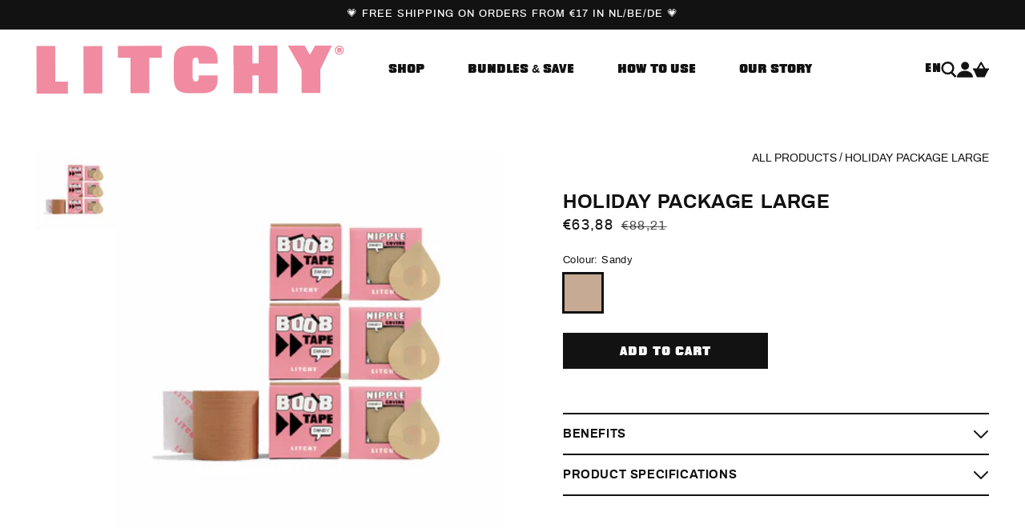

--- FILE ---
content_type: text/html; charset=utf-8
request_url: https://litchyofficial.com/en-de/products/holiday-package-large
body_size: 33532
content:
<!doctype html>
<html class="no-js" lang="en">
  <head>
    <meta charset="utf-8">
    <meta http-equiv="X-UA-Compatible" content="IE=edge">
    <meta name="viewport" content="width=device-width,initial-scale=1">
    <meta name="theme-color" content="">
    <link rel="canonical" href="https://litchyofficial.com/en-de/products/holiday-package-large">
    <link rel="preconnect" href="https://cdn.shopify.com" crossorigin><link rel="icon" type="image/png" href="//litchyofficial.com/cdn/shop/files/thumbnail_Litchy_verfvlek.png?crop=center&height=32&v=1667579209&width=32"><link rel="preconnect" href="https://fonts.shopifycdn.com" crossorigin><title>
      Holiday package Large
 &ndash; LITCHY</title>

    
      <meta name="description" content="This bundle includes: - 3x Boob Tape- 3x Silicone Nipple Covers">
    

    

<meta property="og:site_name" content="LITCHY">
<meta property="og:url" content="https://litchyofficial.com/en-de/products/holiday-package-large">
<meta property="og:title" content="Holiday package Large">
<meta property="og:type" content="product">
<meta property="og:description" content="This bundle includes: - 3x Boob Tape- 3x Silicone Nipple Covers"><meta property="og:image" content="http://litchyofficial.com/cdn/shop/files/HolidaypackagelargeSandy.png?v=1714137427">
  <meta property="og:image:secure_url" content="https://litchyofficial.com/cdn/shop/files/HolidaypackagelargeSandy.png?v=1714137427">
  <meta property="og:image:width" content="1252">
  <meta property="og:image:height" content="1254"><meta property="og:price:amount" content="63,88">
  <meta property="og:price:currency" content="EUR"><meta name="twitter:card" content="summary_large_image">
<meta name="twitter:title" content="Holiday package Large">
<meta name="twitter:description" content="This bundle includes: - 3x Boob Tape- 3x Silicone Nipple Covers">
    <link rel="preload" as="font" href="//litchyofficial.com/cdn/shop/t/22/assets/archivo-bold-webfont.woff2?v=170315195629966325751712566531" type="font/woff2" crossorigin>
<link rel="preload" as="font" href="//litchyofficial.com/cdn/shop/t/22/assets/archivo-bold-webfont.woff?v=135230940184474179261712566531" type="font/woff" crossorigin>
<link rel="preload" as="font" href="//litchyofficial.com/cdn/shop/t/22/assets/archivo-medium-webfont.woff2?v=147860460027723197881712566531" type="font/woff2" crossorigin>
<link rel="preload" as="font" href="//litchyofficial.com/cdn/shop/t/22/assets/archivo-medium-webfont.woff?v=91205086378019104131712566531" type="font/woff" crossorigin>
<link rel="preload" as="font" href="//litchyofficial.com/cdn/shop/t/22/assets/archivo-regular-webfont.woff2?v=67737475117462023761712566531" type="font/woff2" crossorigin>
<link rel="preload" as="font" href="//litchyofficial.com/cdn/shop/t/22/assets/archivo-regular-webfont.woff?v=93631325128546074081712566531" type="font/woff" crossorigin>
<link rel="preload" as="font" href="//litchyofficial.com/cdn/shop/t/22/assets/archivo-semibold-webfont.woff2?v=41294137943600875721712566531" type="font/woff2" crossorigin>
<link rel="preload" as="font" href="//litchyofficial.com/cdn/shop/t/22/assets/archivo-semibold-webfont.woff?v=17878409599989312441712566531" type="font/woff" crossorigin>
<link rel="preload" as="font" href="//litchyofficial.com/cdn/shop/t/22/assets/quittance-webfont.woff2?v=128558228824356781411712566531" type="font/woff2" crossorigin>
<link rel="preload" as="font" href="//litchyofficial.com/cdn/shop/t/22/assets/quittance-webfont.woff?v=30045580643194392511712566531" type="font/woff" crossorigin>

<style>
  @font-face {
    font-family:"Archivo";
    src:
        url("//litchyofficial.com/cdn/shop/t/22/assets/archivo-semibold-webfont.woff2?v=41294137943600875721712566531") format("woff2"),
        url("//litchyofficial.com/cdn/shop/t/22/assets/archivo-semibold-webfont.woff?v=17878409599989312441712566531") format("woff");
    font-display:swap;
    font-style:normal;
    font-weight:600;
  }
  @font-face {
    font-family:"Archivo";
    src:
        url("//litchyofficial.com/cdn/shop/t/22/assets/archivo-bold-webfont.woff2?v=170315195629966325751712566531") format("woff2"),
        url("//litchyofficial.com/cdn/shop/t/22/assets/archivo-bold-webfont.woff?v=135230940184474179261712566531") format("woff");
    font-display:swap;
    font-style:normal;
    font-weight:700;
  }
  @font-face {
    font-family:"Archivo";
    src:
        url("//litchyofficial.com/cdn/shop/t/22/assets/archivo-regular-webfont.woff2?v=67737475117462023761712566531") format("woff2"),
        url("//litchyofficial.com/cdn/shop/t/22/assets/archivo-regular-webfont.woff?v=93631325128546074081712566531") format("woff");
    font-display:swap;
    font-style:normal;
    font-weight:400;
  }
  @font-face {
    font-family:"Archivo";
    src:
        url("//litchyofficial.com/cdn/shop/t/22/assets/archivo-medium-webfont.woff2?v=147860460027723197881712566531") format("woff2"),
        url("//litchyofficial.com/cdn/shop/t/22/assets/archivo-medium-webfont.woff?v=91205086378019104131712566531") format("woff");
    font-display:swap;
    font-style:normal;
    font-weight:500;
  }
  @font-face {
    font-family:"Quittance";
    src:
        url("//litchyofficial.com/cdn/shop/t/22/assets/quittance-webfont.woff2?v=128558228824356781411712566531") format("woff2"),
        url("//litchyofficial.com/cdn/shop/t/22/assets/quittance-webfont.woff?v=30045580643194392511712566531") format("woff");
    font-display:swap;
    font-style:normal;
    font-weight:700;
  }
</style>

    <script src="//litchyofficial.com/cdn/shop/t/22/assets/global.js?v=98292828681114768131712566531" defer="defer"></script>
    <script src="//litchyofficial.com/cdn/shop/t/22/assets/theme.js?v=142368674844590462621712566531" defer="defer"></script>
    <script>window.performance && window.performance.mark && window.performance.mark('shopify.content_for_header.start');</script><meta name="facebook-domain-verification" content="h9x3ekluecbnykwzwa4g60kda69xte">
<meta name="google-site-verification" content="G5T-KZ0KwaJtjrh6cV-1RVh7jH4DsPd5cPU4OTOMeyE">
<meta id="shopify-digital-wallet" name="shopify-digital-wallet" content="/56487182410/digital_wallets/dialog">
<meta name="shopify-checkout-api-token" content="6210355e52374657fef9b2bc72530152">
<link rel="alternate" hreflang="x-default" href="https://litchyofficial.com/products/holiday-package-large">
<link rel="alternate" hreflang="en" href="https://litchyofficial.com/products/holiday-package-large">
<link rel="alternate" hreflang="de" href="https://litchyofficial.com/de/products/holiday-package-large">
<link rel="alternate" hreflang="en-BE" href="https://litchyofficial.com/en-be/products/holiday-package-large">
<link rel="alternate" hreflang="en-DE" href="https://litchyofficial.com/en-de/products/holiday-package-large">
<link rel="alternate" hreflang="de-DE" href="https://litchyofficial.com/de-de/products/holiday-package-large">
<link rel="alternate" hreflang="en-FR" href="https://litchyofficial.com/en-fr/products/holiday-package-large">
<link rel="alternate" hreflang="en-ES" href="https://litchyofficial.com/en-es/products/holiday-package-large">
<link rel="alternate" type="application/json+oembed" href="https://litchyofficial.com/en-de/products/holiday-package-large.oembed">
<script async="async" src="/checkouts/internal/preloads.js?locale=en-DE"></script>
<link rel="preconnect" href="https://shop.app" crossorigin="anonymous">
<script async="async" src="https://shop.app/checkouts/internal/preloads.js?locale=en-DE&shop_id=56487182410" crossorigin="anonymous"></script>
<script id="apple-pay-shop-capabilities" type="application/json">{"shopId":56487182410,"countryCode":"NL","currencyCode":"EUR","merchantCapabilities":["supports3DS"],"merchantId":"gid:\/\/shopify\/Shop\/56487182410","merchantName":"LITCHY","requiredBillingContactFields":["postalAddress","email"],"requiredShippingContactFields":["postalAddress","email"],"shippingType":"shipping","supportedNetworks":["visa","maestro","masterCard","amex"],"total":{"type":"pending","label":"LITCHY","amount":"1.00"},"shopifyPaymentsEnabled":true,"supportsSubscriptions":true}</script>
<script id="shopify-features" type="application/json">{"accessToken":"6210355e52374657fef9b2bc72530152","betas":["rich-media-storefront-analytics"],"domain":"litchyofficial.com","predictiveSearch":true,"shopId":56487182410,"locale":"en"}</script>
<script>var Shopify = Shopify || {};
Shopify.shop = "litchy-official.myshopify.com";
Shopify.locale = "en";
Shopify.currency = {"active":"EUR","rate":"1.0"};
Shopify.country = "DE";
Shopify.theme = {"name":"Litchy v1.1 - Franky Amsterdam 30Sale","id":161882636625,"schema_name":"Shopnotch Blueprint","schema_version":"0.1.0","theme_store_id":null,"role":"main"};
Shopify.theme.handle = "null";
Shopify.theme.style = {"id":null,"handle":null};
Shopify.cdnHost = "litchyofficial.com/cdn";
Shopify.routes = Shopify.routes || {};
Shopify.routes.root = "/en-de/";</script>
<script type="module">!function(o){(o.Shopify=o.Shopify||{}).modules=!0}(window);</script>
<script>!function(o){function n(){var o=[];function n(){o.push(Array.prototype.slice.apply(arguments))}return n.q=o,n}var t=o.Shopify=o.Shopify||{};t.loadFeatures=n(),t.autoloadFeatures=n()}(window);</script>
<script>
  window.ShopifyPay = window.ShopifyPay || {};
  window.ShopifyPay.apiHost = "shop.app\/pay";
  window.ShopifyPay.redirectState = null;
</script>
<script id="shop-js-analytics" type="application/json">{"pageType":"product"}</script>
<script defer="defer" async type="module" src="//litchyofficial.com/cdn/shopifycloud/shop-js/modules/v2/client.init-shop-cart-sync_C5BV16lS.en.esm.js"></script>
<script defer="defer" async type="module" src="//litchyofficial.com/cdn/shopifycloud/shop-js/modules/v2/chunk.common_CygWptCX.esm.js"></script>
<script type="module">
  await import("//litchyofficial.com/cdn/shopifycloud/shop-js/modules/v2/client.init-shop-cart-sync_C5BV16lS.en.esm.js");
await import("//litchyofficial.com/cdn/shopifycloud/shop-js/modules/v2/chunk.common_CygWptCX.esm.js");

  window.Shopify.SignInWithShop?.initShopCartSync?.({"fedCMEnabled":true,"windoidEnabled":true});

</script>
<script>
  window.Shopify = window.Shopify || {};
  if (!window.Shopify.featureAssets) window.Shopify.featureAssets = {};
  window.Shopify.featureAssets['shop-js'] = {"shop-cart-sync":["modules/v2/client.shop-cart-sync_ZFArdW7E.en.esm.js","modules/v2/chunk.common_CygWptCX.esm.js"],"init-fed-cm":["modules/v2/client.init-fed-cm_CmiC4vf6.en.esm.js","modules/v2/chunk.common_CygWptCX.esm.js"],"shop-button":["modules/v2/client.shop-button_tlx5R9nI.en.esm.js","modules/v2/chunk.common_CygWptCX.esm.js"],"shop-cash-offers":["modules/v2/client.shop-cash-offers_DOA2yAJr.en.esm.js","modules/v2/chunk.common_CygWptCX.esm.js","modules/v2/chunk.modal_D71HUcav.esm.js"],"init-windoid":["modules/v2/client.init-windoid_sURxWdc1.en.esm.js","modules/v2/chunk.common_CygWptCX.esm.js"],"shop-toast-manager":["modules/v2/client.shop-toast-manager_ClPi3nE9.en.esm.js","modules/v2/chunk.common_CygWptCX.esm.js"],"init-shop-email-lookup-coordinator":["modules/v2/client.init-shop-email-lookup-coordinator_B8hsDcYM.en.esm.js","modules/v2/chunk.common_CygWptCX.esm.js"],"init-shop-cart-sync":["modules/v2/client.init-shop-cart-sync_C5BV16lS.en.esm.js","modules/v2/chunk.common_CygWptCX.esm.js"],"avatar":["modules/v2/client.avatar_BTnouDA3.en.esm.js"],"pay-button":["modules/v2/client.pay-button_FdsNuTd3.en.esm.js","modules/v2/chunk.common_CygWptCX.esm.js"],"init-customer-accounts":["modules/v2/client.init-customer-accounts_DxDtT_ad.en.esm.js","modules/v2/client.shop-login-button_C5VAVYt1.en.esm.js","modules/v2/chunk.common_CygWptCX.esm.js","modules/v2/chunk.modal_D71HUcav.esm.js"],"init-shop-for-new-customer-accounts":["modules/v2/client.init-shop-for-new-customer-accounts_ChsxoAhi.en.esm.js","modules/v2/client.shop-login-button_C5VAVYt1.en.esm.js","modules/v2/chunk.common_CygWptCX.esm.js","modules/v2/chunk.modal_D71HUcav.esm.js"],"shop-login-button":["modules/v2/client.shop-login-button_C5VAVYt1.en.esm.js","modules/v2/chunk.common_CygWptCX.esm.js","modules/v2/chunk.modal_D71HUcav.esm.js"],"init-customer-accounts-sign-up":["modules/v2/client.init-customer-accounts-sign-up_CPSyQ0Tj.en.esm.js","modules/v2/client.shop-login-button_C5VAVYt1.en.esm.js","modules/v2/chunk.common_CygWptCX.esm.js","modules/v2/chunk.modal_D71HUcav.esm.js"],"shop-follow-button":["modules/v2/client.shop-follow-button_Cva4Ekp9.en.esm.js","modules/v2/chunk.common_CygWptCX.esm.js","modules/v2/chunk.modal_D71HUcav.esm.js"],"checkout-modal":["modules/v2/client.checkout-modal_BPM8l0SH.en.esm.js","modules/v2/chunk.common_CygWptCX.esm.js","modules/v2/chunk.modal_D71HUcav.esm.js"],"lead-capture":["modules/v2/client.lead-capture_Bi8yE_yS.en.esm.js","modules/v2/chunk.common_CygWptCX.esm.js","modules/v2/chunk.modal_D71HUcav.esm.js"],"shop-login":["modules/v2/client.shop-login_D6lNrXab.en.esm.js","modules/v2/chunk.common_CygWptCX.esm.js","modules/v2/chunk.modal_D71HUcav.esm.js"],"payment-terms":["modules/v2/client.payment-terms_CZxnsJam.en.esm.js","modules/v2/chunk.common_CygWptCX.esm.js","modules/v2/chunk.modal_D71HUcav.esm.js"]};
</script>
<script>(function() {
  var isLoaded = false;
  function asyncLoad() {
    if (isLoaded) return;
    isLoaded = true;
    var urls = ["https:\/\/cdn.assortion.com\/app.js?shop=litchy-official.myshopify.com","https:\/\/d1639lhkj5l89m.cloudfront.net\/js\/storefront\/uppromote.js?shop=litchy-official.myshopify.com","https:\/\/giftbox.ds-cdn.com\/static\/main.js?shop=litchy-official.myshopify.com"];
    for (var i = 0; i < urls.length; i++) {
      var s = document.createElement('script');
      s.type = 'text/javascript';
      s.async = true;
      s.src = urls[i];
      var x = document.getElementsByTagName('script')[0];
      x.parentNode.insertBefore(s, x);
    }
  };
  if(window.attachEvent) {
    window.attachEvent('onload', asyncLoad);
  } else {
    window.addEventListener('load', asyncLoad, false);
  }
})();</script>
<script id="__st">var __st={"a":56487182410,"offset":3600,"reqid":"1ddb32f0-7484-4d64-b478-f80ef2d0f3cc-1768671089","pageurl":"litchyofficial.com\/en-de\/products\/holiday-package-large","u":"7c7b2ef1d5af","p":"product","rtyp":"product","rid":7078960005194};</script>
<script>window.ShopifyPaypalV4VisibilityTracking = true;</script>
<script id="captcha-bootstrap">!function(){'use strict';const t='contact',e='account',n='new_comment',o=[[t,t],['blogs',n],['comments',n],[t,'customer']],c=[[e,'customer_login'],[e,'guest_login'],[e,'recover_customer_password'],[e,'create_customer']],r=t=>t.map((([t,e])=>`form[action*='/${t}']:not([data-nocaptcha='true']) input[name='form_type'][value='${e}']`)).join(','),a=t=>()=>t?[...document.querySelectorAll(t)].map((t=>t.form)):[];function s(){const t=[...o],e=r(t);return a(e)}const i='password',u='form_key',d=['recaptcha-v3-token','g-recaptcha-response','h-captcha-response',i],f=()=>{try{return window.sessionStorage}catch{return}},m='__shopify_v',_=t=>t.elements[u];function p(t,e,n=!1){try{const o=window.sessionStorage,c=JSON.parse(o.getItem(e)),{data:r}=function(t){const{data:e,action:n}=t;return t[m]||n?{data:e,action:n}:{data:t,action:n}}(c);for(const[e,n]of Object.entries(r))t.elements[e]&&(t.elements[e].value=n);n&&o.removeItem(e)}catch(o){console.error('form repopulation failed',{error:o})}}const l='form_type',E='cptcha';function T(t){t.dataset[E]=!0}const w=window,h=w.document,L='Shopify',v='ce_forms',y='captcha';let A=!1;((t,e)=>{const n=(g='f06e6c50-85a8-45c8-87d0-21a2b65856fe',I='https://cdn.shopify.com/shopifycloud/storefront-forms-hcaptcha/ce_storefront_forms_captcha_hcaptcha.v1.5.2.iife.js',D={infoText:'Protected by hCaptcha',privacyText:'Privacy',termsText:'Terms'},(t,e,n)=>{const o=w[L][v],c=o.bindForm;if(c)return c(t,g,e,D).then(n);var r;o.q.push([[t,g,e,D],n]),r=I,A||(h.body.append(Object.assign(h.createElement('script'),{id:'captcha-provider',async:!0,src:r})),A=!0)});var g,I,D;w[L]=w[L]||{},w[L][v]=w[L][v]||{},w[L][v].q=[],w[L][y]=w[L][y]||{},w[L][y].protect=function(t,e){n(t,void 0,e),T(t)},Object.freeze(w[L][y]),function(t,e,n,w,h,L){const[v,y,A,g]=function(t,e,n){const i=e?o:[],u=t?c:[],d=[...i,...u],f=r(d),m=r(i),_=r(d.filter((([t,e])=>n.includes(e))));return[a(f),a(m),a(_),s()]}(w,h,L),I=t=>{const e=t.target;return e instanceof HTMLFormElement?e:e&&e.form},D=t=>v().includes(t);t.addEventListener('submit',(t=>{const e=I(t);if(!e)return;const n=D(e)&&!e.dataset.hcaptchaBound&&!e.dataset.recaptchaBound,o=_(e),c=g().includes(e)&&(!o||!o.value);(n||c)&&t.preventDefault(),c&&!n&&(function(t){try{if(!f())return;!function(t){const e=f();if(!e)return;const n=_(t);if(!n)return;const o=n.value;o&&e.removeItem(o)}(t);const e=Array.from(Array(32),(()=>Math.random().toString(36)[2])).join('');!function(t,e){_(t)||t.append(Object.assign(document.createElement('input'),{type:'hidden',name:u})),t.elements[u].value=e}(t,e),function(t,e){const n=f();if(!n)return;const o=[...t.querySelectorAll(`input[type='${i}']`)].map((({name:t})=>t)),c=[...d,...o],r={};for(const[a,s]of new FormData(t).entries())c.includes(a)||(r[a]=s);n.setItem(e,JSON.stringify({[m]:1,action:t.action,data:r}))}(t,e)}catch(e){console.error('failed to persist form',e)}}(e),e.submit())}));const S=(t,e)=>{t&&!t.dataset[E]&&(n(t,e.some((e=>e===t))),T(t))};for(const o of['focusin','change'])t.addEventListener(o,(t=>{const e=I(t);D(e)&&S(e,y())}));const B=e.get('form_key'),M=e.get(l),P=B&&M;t.addEventListener('DOMContentLoaded',(()=>{const t=y();if(P)for(const e of t)e.elements[l].value===M&&p(e,B);[...new Set([...A(),...v().filter((t=>'true'===t.dataset.shopifyCaptcha))])].forEach((e=>S(e,t)))}))}(h,new URLSearchParams(w.location.search),n,t,e,['guest_login'])})(!0,!0)}();</script>
<script integrity="sha256-4kQ18oKyAcykRKYeNunJcIwy7WH5gtpwJnB7kiuLZ1E=" data-source-attribution="shopify.loadfeatures" defer="defer" src="//litchyofficial.com/cdn/shopifycloud/storefront/assets/storefront/load_feature-a0a9edcb.js" crossorigin="anonymous"></script>
<script crossorigin="anonymous" defer="defer" src="//litchyofficial.com/cdn/shopifycloud/storefront/assets/shopify_pay/storefront-65b4c6d7.js?v=20250812"></script>
<script data-source-attribution="shopify.dynamic_checkout.dynamic.init">var Shopify=Shopify||{};Shopify.PaymentButton=Shopify.PaymentButton||{isStorefrontPortableWallets:!0,init:function(){window.Shopify.PaymentButton.init=function(){};var t=document.createElement("script");t.src="https://litchyofficial.com/cdn/shopifycloud/portable-wallets/latest/portable-wallets.en.js",t.type="module",document.head.appendChild(t)}};
</script>
<script data-source-attribution="shopify.dynamic_checkout.buyer_consent">
  function portableWalletsHideBuyerConsent(e){var t=document.getElementById("shopify-buyer-consent"),n=document.getElementById("shopify-subscription-policy-button");t&&n&&(t.classList.add("hidden"),t.setAttribute("aria-hidden","true"),n.removeEventListener("click",e))}function portableWalletsShowBuyerConsent(e){var t=document.getElementById("shopify-buyer-consent"),n=document.getElementById("shopify-subscription-policy-button");t&&n&&(t.classList.remove("hidden"),t.removeAttribute("aria-hidden"),n.addEventListener("click",e))}window.Shopify?.PaymentButton&&(window.Shopify.PaymentButton.hideBuyerConsent=portableWalletsHideBuyerConsent,window.Shopify.PaymentButton.showBuyerConsent=portableWalletsShowBuyerConsent);
</script>
<script data-source-attribution="shopify.dynamic_checkout.cart.bootstrap">document.addEventListener("DOMContentLoaded",(function(){function t(){return document.querySelector("shopify-accelerated-checkout-cart, shopify-accelerated-checkout")}if(t())Shopify.PaymentButton.init();else{new MutationObserver((function(e,n){t()&&(Shopify.PaymentButton.init(),n.disconnect())})).observe(document.body,{childList:!0,subtree:!0})}}));
</script>
<link id="shopify-accelerated-checkout-styles" rel="stylesheet" media="screen" href="https://litchyofficial.com/cdn/shopifycloud/portable-wallets/latest/accelerated-checkout-backwards-compat.css" crossorigin="anonymous">
<style id="shopify-accelerated-checkout-cart">
        #shopify-buyer-consent {
  margin-top: 1em;
  display: inline-block;
  width: 100%;
}

#shopify-buyer-consent.hidden {
  display: none;
}

#shopify-subscription-policy-button {
  background: none;
  border: none;
  padding: 0;
  text-decoration: underline;
  font-size: inherit;
  cursor: pointer;
}

#shopify-subscription-policy-button::before {
  box-shadow: none;
}

      </style>
<script id="sections-script" data-sections="main-product,product-recommendations,header" defer="defer" src="//litchyofficial.com/cdn/shop/t/22/compiled_assets/scripts.js?4139"></script>
<script>window.performance && window.performance.mark && window.performance.mark('shopify.content_for_header.end');</script>


    <style data-shopify>
      @font-face {
  font-family: Assistant;
  font-weight: 400;
  font-style: normal;
  font-display: swap;
  src: url("//litchyofficial.com/cdn/fonts/assistant/assistant_n4.9120912a469cad1cc292572851508ca49d12e768.woff2") format("woff2"),
       url("//litchyofficial.com/cdn/fonts/assistant/assistant_n4.6e9875ce64e0fefcd3f4446b7ec9036b3ddd2985.woff") format("woff");
}

      @font-face {
  font-family: Assistant;
  font-weight: 700;
  font-style: normal;
  font-display: swap;
  src: url("//litchyofficial.com/cdn/fonts/assistant/assistant_n7.bf44452348ec8b8efa3aa3068825305886b1c83c.woff2") format("woff2"),
       url("//litchyofficial.com/cdn/fonts/assistant/assistant_n7.0c887fee83f6b3bda822f1150b912c72da0f7b64.woff") format("woff");
}

      
      
      @font-face {
  font-family: Assistant;
  font-weight: 400;
  font-style: normal;
  font-display: swap;
  src: url("//litchyofficial.com/cdn/fonts/assistant/assistant_n4.9120912a469cad1cc292572851508ca49d12e768.woff2") format("woff2"),
       url("//litchyofficial.com/cdn/fonts/assistant/assistant_n4.6e9875ce64e0fefcd3f4446b7ec9036b3ddd2985.woff") format("woff");
}


      :root {
        --font-body-family: 'Archivo', sans-serif;
        --font-body-style: normal;
        --font-body-weight: 400;

        --font-heading-family: 'Archivo', sans-serif;
        --font-heading-alternative-family: 'Quittance', sans-serif;

        --font-heading-style: normal;
        --font-heading-weight: 700;

        --color-base-text: 18, 18, 18;
        --color-base-background-1: 255, 255, 255;
        --color-base-background-2: 255, 141, 161;
        --color-base-background-3: 243, 243, 243;
        --color-base-solid-button-labels: 255, 255, 255;
        --color-base-accent-1: 18, 18, 18;
        --color-base-accent-2: 51, 79, 180;
        --color-base-cta: 211, 233, 233;
        --color-link: var(--color-base-text);
        --color-border: 233,232,229;
        --payment-terms-background-color: #FFFFFF;
        --page-width: 119rem;
        --outer-margin: 0rem;
        --page-width-margin: var(--outer-margin);
      }

      *,
      *::before,
      *::after {
        box-sizing: inherit;
      }

      html {
        box-sizing: border-box;
        font-size: 62.5%;
        height: 100%;
      }

      body {
        display: grid;
        grid-template-rows: auto auto 1fr auto;
        grid-template-columns: 100%;
        min-height: 100%;
        margin: 0;
        font-size: 1.4rem;
        line-height: 1.5;
        font-family: var(--font-body-family);
        font-style: var(--font-body-style);
        font-weight: var(--font-body-weight);
      }
    </style>

    <link href="//litchyofficial.com/cdn/shop/t/22/assets/theme.css?v=29704854095981072991712566531" rel="stylesheet" type="text/css" media="all" />
<link rel="preload" as="font" href="//litchyofficial.com/cdn/fonts/assistant/assistant_n4.9120912a469cad1cc292572851508ca49d12e768.woff2" type="font/woff2" crossorigin><link rel="preload" as="font" href="//litchyofficial.com/cdn/fonts/assistant/assistant_n4.9120912a469cad1cc292572851508ca49d12e768.woff2" type="font/woff2" crossorigin><link rel="stylesheet" href="//litchyofficial.com/cdn/shop/t/22/assets/component-predictive-search.css?v=176997392902203537361712566531" media="print" onload="this.media='all'"><script>document.documentElement.className = document.documentElement.className.replace('no-js', 'js');</script>
  <!-- BEGIN app block: shopify://apps/klaviyo-email-marketing-sms/blocks/klaviyo-onsite-embed/2632fe16-c075-4321-a88b-50b567f42507 -->















  <script>
    window.klaviyoReviewsProductDesignMode = false
  </script>







<!-- END app block --><link href="https://monorail-edge.shopifysvc.com" rel="dns-prefetch">
<script>(function(){if ("sendBeacon" in navigator && "performance" in window) {try {var session_token_from_headers = performance.getEntriesByType('navigation')[0].serverTiming.find(x => x.name == '_s').description;} catch {var session_token_from_headers = undefined;}var session_cookie_matches = document.cookie.match(/_shopify_s=([^;]*)/);var session_token_from_cookie = session_cookie_matches && session_cookie_matches.length === 2 ? session_cookie_matches[1] : "";var session_token = session_token_from_headers || session_token_from_cookie || "";function handle_abandonment_event(e) {var entries = performance.getEntries().filter(function(entry) {return /monorail-edge.shopifysvc.com/.test(entry.name);});if (!window.abandonment_tracked && entries.length === 0) {window.abandonment_tracked = true;var currentMs = Date.now();var navigation_start = performance.timing.navigationStart;var payload = {shop_id: 56487182410,url: window.location.href,navigation_start,duration: currentMs - navigation_start,session_token,page_type: "product"};window.navigator.sendBeacon("https://monorail-edge.shopifysvc.com/v1/produce", JSON.stringify({schema_id: "online_store_buyer_site_abandonment/1.1",payload: payload,metadata: {event_created_at_ms: currentMs,event_sent_at_ms: currentMs}}));}}window.addEventListener('pagehide', handle_abandonment_event);}}());</script>
<script id="web-pixels-manager-setup">(function e(e,d,r,n,o){if(void 0===o&&(o={}),!Boolean(null===(a=null===(i=window.Shopify)||void 0===i?void 0:i.analytics)||void 0===a?void 0:a.replayQueue)){var i,a;window.Shopify=window.Shopify||{};var t=window.Shopify;t.analytics=t.analytics||{};var s=t.analytics;s.replayQueue=[],s.publish=function(e,d,r){return s.replayQueue.push([e,d,r]),!0};try{self.performance.mark("wpm:start")}catch(e){}var l=function(){var e={modern:/Edge?\/(1{2}[4-9]|1[2-9]\d|[2-9]\d{2}|\d{4,})\.\d+(\.\d+|)|Firefox\/(1{2}[4-9]|1[2-9]\d|[2-9]\d{2}|\d{4,})\.\d+(\.\d+|)|Chrom(ium|e)\/(9{2}|\d{3,})\.\d+(\.\d+|)|(Maci|X1{2}).+ Version\/(15\.\d+|(1[6-9]|[2-9]\d|\d{3,})\.\d+)([,.]\d+|)( \(\w+\)|)( Mobile\/\w+|) Safari\/|Chrome.+OPR\/(9{2}|\d{3,})\.\d+\.\d+|(CPU[ +]OS|iPhone[ +]OS|CPU[ +]iPhone|CPU IPhone OS|CPU iPad OS)[ +]+(15[._]\d+|(1[6-9]|[2-9]\d|\d{3,})[._]\d+)([._]\d+|)|Android:?[ /-](13[3-9]|1[4-9]\d|[2-9]\d{2}|\d{4,})(\.\d+|)(\.\d+|)|Android.+Firefox\/(13[5-9]|1[4-9]\d|[2-9]\d{2}|\d{4,})\.\d+(\.\d+|)|Android.+Chrom(ium|e)\/(13[3-9]|1[4-9]\d|[2-9]\d{2}|\d{4,})\.\d+(\.\d+|)|SamsungBrowser\/([2-9]\d|\d{3,})\.\d+/,legacy:/Edge?\/(1[6-9]|[2-9]\d|\d{3,})\.\d+(\.\d+|)|Firefox\/(5[4-9]|[6-9]\d|\d{3,})\.\d+(\.\d+|)|Chrom(ium|e)\/(5[1-9]|[6-9]\d|\d{3,})\.\d+(\.\d+|)([\d.]+$|.*Safari\/(?![\d.]+ Edge\/[\d.]+$))|(Maci|X1{2}).+ Version\/(10\.\d+|(1[1-9]|[2-9]\d|\d{3,})\.\d+)([,.]\d+|)( \(\w+\)|)( Mobile\/\w+|) Safari\/|Chrome.+OPR\/(3[89]|[4-9]\d|\d{3,})\.\d+\.\d+|(CPU[ +]OS|iPhone[ +]OS|CPU[ +]iPhone|CPU IPhone OS|CPU iPad OS)[ +]+(10[._]\d+|(1[1-9]|[2-9]\d|\d{3,})[._]\d+)([._]\d+|)|Android:?[ /-](13[3-9]|1[4-9]\d|[2-9]\d{2}|\d{4,})(\.\d+|)(\.\d+|)|Mobile Safari.+OPR\/([89]\d|\d{3,})\.\d+\.\d+|Android.+Firefox\/(13[5-9]|1[4-9]\d|[2-9]\d{2}|\d{4,})\.\d+(\.\d+|)|Android.+Chrom(ium|e)\/(13[3-9]|1[4-9]\d|[2-9]\d{2}|\d{4,})\.\d+(\.\d+|)|Android.+(UC? ?Browser|UCWEB|U3)[ /]?(15\.([5-9]|\d{2,})|(1[6-9]|[2-9]\d|\d{3,})\.\d+)\.\d+|SamsungBrowser\/(5\.\d+|([6-9]|\d{2,})\.\d+)|Android.+MQ{2}Browser\/(14(\.(9|\d{2,})|)|(1[5-9]|[2-9]\d|\d{3,})(\.\d+|))(\.\d+|)|K[Aa][Ii]OS\/(3\.\d+|([4-9]|\d{2,})\.\d+)(\.\d+|)/},d=e.modern,r=e.legacy,n=navigator.userAgent;return n.match(d)?"modern":n.match(r)?"legacy":"unknown"}(),u="modern"===l?"modern":"legacy",c=(null!=n?n:{modern:"",legacy:""})[u],f=function(e){return[e.baseUrl,"/wpm","/b",e.hashVersion,"modern"===e.buildTarget?"m":"l",".js"].join("")}({baseUrl:d,hashVersion:r,buildTarget:u}),m=function(e){var d=e.version,r=e.bundleTarget,n=e.surface,o=e.pageUrl,i=e.monorailEndpoint;return{emit:function(e){var a=e.status,t=e.errorMsg,s=(new Date).getTime(),l=JSON.stringify({metadata:{event_sent_at_ms:s},events:[{schema_id:"web_pixels_manager_load/3.1",payload:{version:d,bundle_target:r,page_url:o,status:a,surface:n,error_msg:t},metadata:{event_created_at_ms:s}}]});if(!i)return console&&console.warn&&console.warn("[Web Pixels Manager] No Monorail endpoint provided, skipping logging."),!1;try{return self.navigator.sendBeacon.bind(self.navigator)(i,l)}catch(e){}var u=new XMLHttpRequest;try{return u.open("POST",i,!0),u.setRequestHeader("Content-Type","text/plain"),u.send(l),!0}catch(e){return console&&console.warn&&console.warn("[Web Pixels Manager] Got an unhandled error while logging to Monorail."),!1}}}}({version:r,bundleTarget:l,surface:e.surface,pageUrl:self.location.href,monorailEndpoint:e.monorailEndpoint});try{o.browserTarget=l,function(e){var d=e.src,r=e.async,n=void 0===r||r,o=e.onload,i=e.onerror,a=e.sri,t=e.scriptDataAttributes,s=void 0===t?{}:t,l=document.createElement("script"),u=document.querySelector("head"),c=document.querySelector("body");if(l.async=n,l.src=d,a&&(l.integrity=a,l.crossOrigin="anonymous"),s)for(var f in s)if(Object.prototype.hasOwnProperty.call(s,f))try{l.dataset[f]=s[f]}catch(e){}if(o&&l.addEventListener("load",o),i&&l.addEventListener("error",i),u)u.appendChild(l);else{if(!c)throw new Error("Did not find a head or body element to append the script");c.appendChild(l)}}({src:f,async:!0,onload:function(){if(!function(){var e,d;return Boolean(null===(d=null===(e=window.Shopify)||void 0===e?void 0:e.analytics)||void 0===d?void 0:d.initialized)}()){var d=window.webPixelsManager.init(e)||void 0;if(d){var r=window.Shopify.analytics;r.replayQueue.forEach((function(e){var r=e[0],n=e[1],o=e[2];d.publishCustomEvent(r,n,o)})),r.replayQueue=[],r.publish=d.publishCustomEvent,r.visitor=d.visitor,r.initialized=!0}}},onerror:function(){return m.emit({status:"failed",errorMsg:"".concat(f," has failed to load")})},sri:function(e){var d=/^sha384-[A-Za-z0-9+/=]+$/;return"string"==typeof e&&d.test(e)}(c)?c:"",scriptDataAttributes:o}),m.emit({status:"loading"})}catch(e){m.emit({status:"failed",errorMsg:(null==e?void 0:e.message)||"Unknown error"})}}})({shopId: 56487182410,storefrontBaseUrl: "https://litchyofficial.com",extensionsBaseUrl: "https://extensions.shopifycdn.com/cdn/shopifycloud/web-pixels-manager",monorailEndpoint: "https://monorail-edge.shopifysvc.com/unstable/produce_batch",surface: "storefront-renderer",enabledBetaFlags: ["2dca8a86"],webPixelsConfigList: [{"id":"3514925393","configuration":"{\"shopId\":\"80201\",\"env\":\"production\",\"metaData\":\"[]\"}","eventPayloadVersion":"v1","runtimeContext":"STRICT","scriptVersion":"8e11013497942cd9be82d03af35714e6","type":"APP","apiClientId":2773553,"privacyPurposes":[],"dataSharingAdjustments":{"protectedCustomerApprovalScopes":["read_customer_address","read_customer_email","read_customer_name","read_customer_personal_data","read_customer_phone"]}},{"id":"2364473681","configuration":"{\"config\":\"{\\\"google_tag_ids\\\":[\\\"AW-17160883326\\\",\\\"GT-PLFNSXKK\\\"],\\\"target_country\\\":\\\"NL\\\",\\\"gtag_events\\\":[{\\\"type\\\":\\\"begin_checkout\\\",\\\"action_label\\\":\\\"AW-17160883326\\\/_yYKCK25j9QaEP6Y-fY_\\\"},{\\\"type\\\":\\\"search\\\",\\\"action_label\\\":\\\"AW-17160883326\\\/kTm9CLm5j9QaEP6Y-fY_\\\"},{\\\"type\\\":\\\"view_item\\\",\\\"action_label\\\":[\\\"AW-17160883326\\\/P8B8CLa5j9QaEP6Y-fY_\\\",\\\"MC-Z5LQ5Q1VD4\\\"]},{\\\"type\\\":\\\"purchase\\\",\\\"action_label\\\":[\\\"AW-17160883326\\\/6dsdCKq5j9QaEP6Y-fY_\\\",\\\"MC-Z5LQ5Q1VD4\\\"]},{\\\"type\\\":\\\"page_view\\\",\\\"action_label\\\":[\\\"AW-17160883326\\\/RWxzCLO5j9QaEP6Y-fY_\\\",\\\"MC-Z5LQ5Q1VD4\\\"]},{\\\"type\\\":\\\"add_payment_info\\\",\\\"action_label\\\":\\\"AW-17160883326\\\/1o6_CLy5j9QaEP6Y-fY_\\\"},{\\\"type\\\":\\\"add_to_cart\\\",\\\"action_label\\\":\\\"AW-17160883326\\\/dt1aCLC5j9QaEP6Y-fY_\\\"}],\\\"enable_monitoring_mode\\\":false}\"}","eventPayloadVersion":"v1","runtimeContext":"OPEN","scriptVersion":"b2a88bafab3e21179ed38636efcd8a93","type":"APP","apiClientId":1780363,"privacyPurposes":[],"dataSharingAdjustments":{"protectedCustomerApprovalScopes":["read_customer_address","read_customer_email","read_customer_name","read_customer_personal_data","read_customer_phone"]}},{"id":"892567889","configuration":"{\"pixelCode\":\"CL52KSBC77U604RA2630\"}","eventPayloadVersion":"v1","runtimeContext":"STRICT","scriptVersion":"22e92c2ad45662f435e4801458fb78cc","type":"APP","apiClientId":4383523,"privacyPurposes":["ANALYTICS","MARKETING","SALE_OF_DATA"],"dataSharingAdjustments":{"protectedCustomerApprovalScopes":["read_customer_address","read_customer_email","read_customer_name","read_customer_personal_data","read_customer_phone"]}},{"id":"449216849","configuration":"{\"pixel_id\":\"796209414784361\",\"pixel_type\":\"facebook_pixel\",\"metaapp_system_user_token\":\"-\"}","eventPayloadVersion":"v1","runtimeContext":"OPEN","scriptVersion":"ca16bc87fe92b6042fbaa3acc2fbdaa6","type":"APP","apiClientId":2329312,"privacyPurposes":["ANALYTICS","MARKETING","SALE_OF_DATA"],"dataSharingAdjustments":{"protectedCustomerApprovalScopes":["read_customer_address","read_customer_email","read_customer_name","read_customer_personal_data","read_customer_phone"]}},{"id":"34734417","configuration":"{\"myshopifyDomain\":\"litchy-official.myshopify.com\"}","eventPayloadVersion":"v1","runtimeContext":"STRICT","scriptVersion":"23b97d18e2aa74363140dc29c9284e87","type":"APP","apiClientId":2775569,"privacyPurposes":["ANALYTICS","MARKETING","SALE_OF_DATA"],"dataSharingAdjustments":{"protectedCustomerApprovalScopes":["read_customer_address","read_customer_email","read_customer_name","read_customer_phone","read_customer_personal_data"]}},{"id":"shopify-app-pixel","configuration":"{}","eventPayloadVersion":"v1","runtimeContext":"STRICT","scriptVersion":"0450","apiClientId":"shopify-pixel","type":"APP","privacyPurposes":["ANALYTICS","MARKETING"]},{"id":"shopify-custom-pixel","eventPayloadVersion":"v1","runtimeContext":"LAX","scriptVersion":"0450","apiClientId":"shopify-pixel","type":"CUSTOM","privacyPurposes":["ANALYTICS","MARKETING"]}],isMerchantRequest: false,initData: {"shop":{"name":"LITCHY","paymentSettings":{"currencyCode":"EUR"},"myshopifyDomain":"litchy-official.myshopify.com","countryCode":"NL","storefrontUrl":"https:\/\/litchyofficial.com\/en-de"},"customer":null,"cart":null,"checkout":null,"productVariants":[{"price":{"amount":63.88,"currencyCode":"EUR"},"product":{"title":"Holiday package Large","vendor":"LITCHY","id":"7078960005194","untranslatedTitle":"Holiday package Large","url":"\/en-de\/products\/holiday-package-large","type":""},"id":"40253197975626","image":{"src":"\/\/litchyofficial.com\/cdn\/shop\/files\/HolidaypackagelargeSandy.png?v=1714137427"},"sku":"BUHPLL","title":"Sandy","untranslatedTitle":"Sandy"}],"purchasingCompany":null},},"https://litchyofficial.com/cdn","fcfee988w5aeb613cpc8e4bc33m6693e112",{"modern":"","legacy":""},{"shopId":"56487182410","storefrontBaseUrl":"https:\/\/litchyofficial.com","extensionBaseUrl":"https:\/\/extensions.shopifycdn.com\/cdn\/shopifycloud\/web-pixels-manager","surface":"storefront-renderer","enabledBetaFlags":"[\"2dca8a86\"]","isMerchantRequest":"false","hashVersion":"fcfee988w5aeb613cpc8e4bc33m6693e112","publish":"custom","events":"[[\"page_viewed\",{}],[\"product_viewed\",{\"productVariant\":{\"price\":{\"amount\":63.88,\"currencyCode\":\"EUR\"},\"product\":{\"title\":\"Holiday package Large\",\"vendor\":\"LITCHY\",\"id\":\"7078960005194\",\"untranslatedTitle\":\"Holiday package Large\",\"url\":\"\/en-de\/products\/holiday-package-large\",\"type\":\"\"},\"id\":\"40253197975626\",\"image\":{\"src\":\"\/\/litchyofficial.com\/cdn\/shop\/files\/HolidaypackagelargeSandy.png?v=1714137427\"},\"sku\":\"BUHPLL\",\"title\":\"Sandy\",\"untranslatedTitle\":\"Sandy\"}}]]"});</script><script>
  window.ShopifyAnalytics = window.ShopifyAnalytics || {};
  window.ShopifyAnalytics.meta = window.ShopifyAnalytics.meta || {};
  window.ShopifyAnalytics.meta.currency = 'EUR';
  var meta = {"product":{"id":7078960005194,"gid":"gid:\/\/shopify\/Product\/7078960005194","vendor":"LITCHY","type":"","handle":"holiday-package-large","variants":[{"id":40253197975626,"price":6388,"name":"Holiday package Large - Sandy","public_title":"Sandy","sku":"BUHPLL"}],"remote":false},"page":{"pageType":"product","resourceType":"product","resourceId":7078960005194,"requestId":"1ddb32f0-7484-4d64-b478-f80ef2d0f3cc-1768671089"}};
  for (var attr in meta) {
    window.ShopifyAnalytics.meta[attr] = meta[attr];
  }
</script>
<script class="analytics">
  (function () {
    var customDocumentWrite = function(content) {
      var jquery = null;

      if (window.jQuery) {
        jquery = window.jQuery;
      } else if (window.Checkout && window.Checkout.$) {
        jquery = window.Checkout.$;
      }

      if (jquery) {
        jquery('body').append(content);
      }
    };

    var hasLoggedConversion = function(token) {
      if (token) {
        return document.cookie.indexOf('loggedConversion=' + token) !== -1;
      }
      return false;
    }

    var setCookieIfConversion = function(token) {
      if (token) {
        var twoMonthsFromNow = new Date(Date.now());
        twoMonthsFromNow.setMonth(twoMonthsFromNow.getMonth() + 2);

        document.cookie = 'loggedConversion=' + token + '; expires=' + twoMonthsFromNow;
      }
    }

    var trekkie = window.ShopifyAnalytics.lib = window.trekkie = window.trekkie || [];
    if (trekkie.integrations) {
      return;
    }
    trekkie.methods = [
      'identify',
      'page',
      'ready',
      'track',
      'trackForm',
      'trackLink'
    ];
    trekkie.factory = function(method) {
      return function() {
        var args = Array.prototype.slice.call(arguments);
        args.unshift(method);
        trekkie.push(args);
        return trekkie;
      };
    };
    for (var i = 0; i < trekkie.methods.length; i++) {
      var key = trekkie.methods[i];
      trekkie[key] = trekkie.factory(key);
    }
    trekkie.load = function(config) {
      trekkie.config = config || {};
      trekkie.config.initialDocumentCookie = document.cookie;
      var first = document.getElementsByTagName('script')[0];
      var script = document.createElement('script');
      script.type = 'text/javascript';
      script.onerror = function(e) {
        var scriptFallback = document.createElement('script');
        scriptFallback.type = 'text/javascript';
        scriptFallback.onerror = function(error) {
                var Monorail = {
      produce: function produce(monorailDomain, schemaId, payload) {
        var currentMs = new Date().getTime();
        var event = {
          schema_id: schemaId,
          payload: payload,
          metadata: {
            event_created_at_ms: currentMs,
            event_sent_at_ms: currentMs
          }
        };
        return Monorail.sendRequest("https://" + monorailDomain + "/v1/produce", JSON.stringify(event));
      },
      sendRequest: function sendRequest(endpointUrl, payload) {
        // Try the sendBeacon API
        if (window && window.navigator && typeof window.navigator.sendBeacon === 'function' && typeof window.Blob === 'function' && !Monorail.isIos12()) {
          var blobData = new window.Blob([payload], {
            type: 'text/plain'
          });

          if (window.navigator.sendBeacon(endpointUrl, blobData)) {
            return true;
          } // sendBeacon was not successful

        } // XHR beacon

        var xhr = new XMLHttpRequest();

        try {
          xhr.open('POST', endpointUrl);
          xhr.setRequestHeader('Content-Type', 'text/plain');
          xhr.send(payload);
        } catch (e) {
          console.log(e);
        }

        return false;
      },
      isIos12: function isIos12() {
        return window.navigator.userAgent.lastIndexOf('iPhone; CPU iPhone OS 12_') !== -1 || window.navigator.userAgent.lastIndexOf('iPad; CPU OS 12_') !== -1;
      }
    };
    Monorail.produce('monorail-edge.shopifysvc.com',
      'trekkie_storefront_load_errors/1.1',
      {shop_id: 56487182410,
      theme_id: 161882636625,
      app_name: "storefront",
      context_url: window.location.href,
      source_url: "//litchyofficial.com/cdn/s/trekkie.storefront.cd680fe47e6c39ca5d5df5f0a32d569bc48c0f27.min.js"});

        };
        scriptFallback.async = true;
        scriptFallback.src = '//litchyofficial.com/cdn/s/trekkie.storefront.cd680fe47e6c39ca5d5df5f0a32d569bc48c0f27.min.js';
        first.parentNode.insertBefore(scriptFallback, first);
      };
      script.async = true;
      script.src = '//litchyofficial.com/cdn/s/trekkie.storefront.cd680fe47e6c39ca5d5df5f0a32d569bc48c0f27.min.js';
      first.parentNode.insertBefore(script, first);
    };
    trekkie.load(
      {"Trekkie":{"appName":"storefront","development":false,"defaultAttributes":{"shopId":56487182410,"isMerchantRequest":null,"themeId":161882636625,"themeCityHash":"13192465638858548237","contentLanguage":"en","currency":"EUR","eventMetadataId":"ff4e2343-cda9-45de-9c91-82098b195274"},"isServerSideCookieWritingEnabled":true,"monorailRegion":"shop_domain","enabledBetaFlags":["65f19447"]},"Session Attribution":{},"S2S":{"facebookCapiEnabled":true,"source":"trekkie-storefront-renderer","apiClientId":580111}}
    );

    var loaded = false;
    trekkie.ready(function() {
      if (loaded) return;
      loaded = true;

      window.ShopifyAnalytics.lib = window.trekkie;

      var originalDocumentWrite = document.write;
      document.write = customDocumentWrite;
      try { window.ShopifyAnalytics.merchantGoogleAnalytics.call(this); } catch(error) {};
      document.write = originalDocumentWrite;

      window.ShopifyAnalytics.lib.page(null,{"pageType":"product","resourceType":"product","resourceId":7078960005194,"requestId":"1ddb32f0-7484-4d64-b478-f80ef2d0f3cc-1768671089","shopifyEmitted":true});

      var match = window.location.pathname.match(/checkouts\/(.+)\/(thank_you|post_purchase)/)
      var token = match? match[1]: undefined;
      if (!hasLoggedConversion(token)) {
        setCookieIfConversion(token);
        window.ShopifyAnalytics.lib.track("Viewed Product",{"currency":"EUR","variantId":40253197975626,"productId":7078960005194,"productGid":"gid:\/\/shopify\/Product\/7078960005194","name":"Holiday package Large - Sandy","price":"63.88","sku":"BUHPLL","brand":"LITCHY","variant":"Sandy","category":"","nonInteraction":true,"remote":false},undefined,undefined,{"shopifyEmitted":true});
      window.ShopifyAnalytics.lib.track("monorail:\/\/trekkie_storefront_viewed_product\/1.1",{"currency":"EUR","variantId":40253197975626,"productId":7078960005194,"productGid":"gid:\/\/shopify\/Product\/7078960005194","name":"Holiday package Large - Sandy","price":"63.88","sku":"BUHPLL","brand":"LITCHY","variant":"Sandy","category":"","nonInteraction":true,"remote":false,"referer":"https:\/\/litchyofficial.com\/en-de\/products\/holiday-package-large"});
      }
    });


        var eventsListenerScript = document.createElement('script');
        eventsListenerScript.async = true;
        eventsListenerScript.src = "//litchyofficial.com/cdn/shopifycloud/storefront/assets/shop_events_listener-3da45d37.js";
        document.getElementsByTagName('head')[0].appendChild(eventsListenerScript);

})();</script>
  <script>
  if (!window.ga || (window.ga && typeof window.ga !== 'function')) {
    window.ga = function ga() {
      (window.ga.q = window.ga.q || []).push(arguments);
      if (window.Shopify && window.Shopify.analytics && typeof window.Shopify.analytics.publish === 'function') {
        window.Shopify.analytics.publish("ga_stub_called", {}, {sendTo: "google_osp_migration"});
      }
      console.error("Shopify's Google Analytics stub called with:", Array.from(arguments), "\nSee https://help.shopify.com/manual/promoting-marketing/pixels/pixel-migration#google for more information.");
    };
    if (window.Shopify && window.Shopify.analytics && typeof window.Shopify.analytics.publish === 'function') {
      window.Shopify.analytics.publish("ga_stub_initialized", {}, {sendTo: "google_osp_migration"});
    }
  }
</script>
<script
  defer
  src="https://litchyofficial.com/cdn/shopifycloud/perf-kit/shopify-perf-kit-3.0.4.min.js"
  data-application="storefront-renderer"
  data-shop-id="56487182410"
  data-render-region="gcp-us-east1"
  data-page-type="product"
  data-theme-instance-id="161882636625"
  data-theme-name="Shopnotch Blueprint"
  data-theme-version="0.1.0"
  data-monorail-region="shop_domain"
  data-resource-timing-sampling-rate="10"
  data-shs="true"
  data-shs-beacon="true"
  data-shs-export-with-fetch="true"
  data-shs-logs-sample-rate="1"
  data-shs-beacon-endpoint="https://litchyofficial.com/api/collect"
></script>
</head>

  <body class="gradient ">
    <a class="skip-to-content-link button visually-hidden" href="#MainContent">
      Skip to content
    </a>

    <div id="shopify-section-announcement-bar" class="shopify-section"><div class="announcement-bar color-accent-1" role="region" aria-label="Announcement" ><p class="announcement-bar__message h5">
                💗 Free shipping on orders from €17 in NL/BE/DE 💗
</p></div>
</div>
    <div id="shopify-section-header" class="shopify-section"><link rel="stylesheet" href="//litchyofficial.com/cdn/shop/t/22/assets/component-list-menu.css?v=35051509767332506721712566531" media="print" onload="this.media='all'">
<link rel="stylesheet" href="//litchyofficial.com/cdn/shop/t/22/assets/component-search.css?v=168225764304776786131712566531" media="print" onload="this.media='all'">
<link rel="stylesheet" href="//litchyofficial.com/cdn/shop/t/22/assets/component-menu-drawer.css?v=175459137152455524631712566531" media="print" onload="this.media='all'"><link rel="stylesheet" href="//litchyofficial.com/cdn/shop/t/22/assets/component-price.css?v=82547464479155374221712566531" media="print" onload="this.media='all'">
  <link rel="stylesheet" href="//litchyofficial.com/cdn/shop/t/22/assets/component-loading-overlay.css?v=24520902221275689111712566531" media="print" onload="this.media='all'"><link href="//litchyofficial.com/cdn/shop/t/22/assets/component-usp-bar.css?v=56352194407379929221712566531" rel="stylesheet" type="text/css" media="all" />


<noscript><link href="//litchyofficial.com/cdn/shop/t/22/assets/component-list-menu.css?v=35051509767332506721712566531" rel="stylesheet" type="text/css" media="all" /></noscript>
<noscript><link href="//litchyofficial.com/cdn/shop/t/22/assets/component-search.css?v=168225764304776786131712566531" rel="stylesheet" type="text/css" media="all" /></noscript>
<noscript><link href="//litchyofficial.com/cdn/shop/t/22/assets/component-menu-drawer.css?v=175459137152455524631712566531" rel="stylesheet" type="text/css" media="all" /></noscript>

<style>
  header-drawer {
    justify-self: start;
  }

  @media screen and (min-width: 990px) {
    header-drawer {
      display: none;
    }
  }

  .menu-drawer-container {
    display: flex;
  }

  .list-menu {
    list-style: none;
    padding: 0;
    margin: 0;
  }

  .list-menu--inline {
    display: inline-flex;
    column-gap: 1rem;
    
    flex-wrap: wrap;
  }

  summary.list-menu__item {
    padding-right: 2.7rem;
  }

  .list-menu__item {
    display: flex;
    align-items: center;
    line-height: 1.3;
  }

  .list-menu__item--link {
    text-decoration: none;
    padding-bottom: 1rem;
    padding-top: 1rem;
    line-height: 1.8;
  }

  @media screen and (min-width: 750px) {
    .list-menu__item--link {
      padding-bottom: 0.5rem;
      padding-top: 0.5rem;
    }
  }
</style>

<script src="//litchyofficial.com/cdn/shop/t/22/assets/details-disclosure.js?v=130383321174778955031712566531" defer="defer"></script>
<script src="//litchyofficial.com/cdn/shop/t/22/assets/details-modal.js?v=28236984606388830511712566531" defer="defer"></script>

<svg xmlns="http://www.w3.org/2000/svg" class="hidden">

  <symbol id="icon-close" class="icon icon-close" fill="none" viewBox="0 0 18 17">
    <path d="M.865 15.978a.5.5 0 00.707.707l7.433-7.431 7.579 7.282a.501.501 0 00.846-.37.5.5 0 00-.153-.351L9.712 8.546l7.417-7.416a.5.5 0 10-.707-.708L8.991 7.853 1.413.573a.5.5 0 10-.693.72l7.563 7.268-7.418 7.417z" fill="currentColor">
  </symbol>
</svg>
<sticky-header class="header-wrapper color-background-1">
  <header>
    <div class="header header--middle-left container header--has-menu"><header-drawer data-breakpoint="tablet">
        <details class="menu-drawer-container">
          <summary class="header__icon header__icon--menu header__icon--summary link focus-inset" aria-label="Menu">
            <span>
              <svg xmlns="http://www.w3.org/2000/svg" aria-hidden="true" focusable="false" role="presentation" class="icon icon-hamburger" fill="none" viewBox="0 0 18 16">
  <path d="M1 .5a.5.5 0 100 1h15.71a.5.5 0 000-1H1zM.5 8a.5.5 0 01.5-.5h15.71a.5.5 0 010 1H1A.5.5 0 01.5 8zm0 7a.5.5 0 01.5-.5h15.71a.5.5 0 010 1H1a.5.5 0 01-.5-.5z" fill="currentColor">
</svg>

              <svg aria-hidden="true" focusable="false" role="presentation" class="icon icon-close" xmlns="http://www.w3.org/2000/svg" viewBox="0 0 39.922 39.922"><line id="Line_16" data-name="Line 16" x2="34.266" y2="34.266" transform="translate(2.828 2.828)" fill="none" stroke="#000" stroke-width="8"/><line id="Line_17" data-name="Line 17" x1="34.266" y2="34.266" transform="translate(2.828 2.828)" fill="none" stroke="#000" stroke-width="8"/></svg>
            </span>
          </summary>
          <div id="menu-drawer" class="menu-drawer motion-reduce" tabindex="-1">
            <div class="menu-drawer__inner-container">
              <div class="menu-drawer__navigation-container">
                <nav class="menu-drawer__navigation">
    <ul class="menu-drawer__menu list-menu" role="list"><li><details>
              <summary class="menu-drawer__menu-item list-menu__item link link--text focus-inset">
                Shop
                <svg aria-hidden="true" focusable="false" role="presentation" class="icon icon-caret" viewBox="0 0 10 6">
  <path fill-rule="evenodd" clip-rule="evenodd" d="M9.354.646a.5.5 0 00-.708 0L5 4.293 1.354.646a.5.5 0 00-.708.708l4 4a.5.5 0 00.708 0l4-4a.5.5 0 000-.708z" fill="currentColor">
</svg>

              </summary>
              <div id="link-Shop" class="menu-drawer__submenu motion-reduce" tabindex="-1">
                <div class="menu-drawer__inner-submenu">
                  <ul class="menu-drawer__menu list-menu" role="list" tabindex="-1"><li><a href="/en-de/collections/all" class="menu-drawer__menu-item link link--text list-menu__item focus-inset">
                            New products
                          </a></li><li><a href="/en-de/collections/bestsellers" class="menu-drawer__menu-item link link--text list-menu__item focus-inset">
                            Bestsellers
                          </a></li><li><a href="/en-de/collections/sets" class="menu-drawer__menu-item link link--text list-menu__item focus-inset">
                            Bundles &amp; Sets
                          </a></li><li><a href="/en-de/collections/giftcards" class="menu-drawer__menu-item link link--text list-menu__item focus-inset">
                            Gifts
                          </a></li><li><a href="/en-de/collections/all" class="menu-drawer__menu-item link link--text list-menu__item focus-inset">
                          All products
                        </a>
                          <details open>
                            <summary class="menu-drawer__menu-item link link--text list-menu__item focus-inset">
                              All products
                            </summary>
                            <div id="childlink-All products" class="menu-drawer__submenu motion-reduce">
                              
                              <ul class="menu-drawer__menu list-menu" role="list" tabindex="-1"><li>
                                    
                                    
                                    <a href="/en-de/collections/boobtape" class="menu-drawer__menu-item link link--text list-menu__item focus-inset">
                                      Boob Tape
                                    </a>
                                  </li><li>
                                    
                                    
                                    <a href="/en-de/collections/nipple-covers" class="menu-drawer__menu-item link link--text list-menu__item focus-inset">
                                      Nipple Covers
                                    </a>
                                  </li><li>
                                    
                                    
                                    <a href="/en-de/collections/silicone-nipple-covers" class="menu-drawer__menu-item link link--text list-menu__item focus-inset">
                                      Silicone Nipple Covers
                                    </a>
                                  </li><li>
                                    
                                    
                                    <a href="/en-de/collections/fashion-tape" class="menu-drawer__menu-item link link--text list-menu__item focus-inset">
                                      Fashion Tape
                                    </a>
                                  </li><li>
                                    
                                    
                                    <a href="/en-de/collections/sweat-pads" class="menu-drawer__menu-item link link--text list-menu__item focus-inset">
                                      Sweat Pads 
                                    </a>
                                  </li><li>
                                    
                                    
                                    <a href="/en-de/collections/sticky-strings" class="menu-drawer__menu-item link link--text list-menu__item focus-inset">
                                      Sticky String
                                    </a>
                                  </li><li>
                                    
                                    
                                    <a href="/en-de/collections/triangle-pads" class="menu-drawer__menu-item link link--text list-menu__item focus-inset">
                                      Triangle Pads 
                                    </a>
                                  </li><li>
                                    
                                    
                                    <a href="/en-de/collections/adhesive-bra" class="menu-drawer__menu-item link link--text list-menu__item focus-inset">
                                      Adhesive Bras
                                    </a>
                                  </li></ul>
                            </div>
                          </details></li></ul>
                </div>
              </div>
            </details></li><li><a href="/en-de/collections/sets" class="menu-drawer__menu-item list-menu__item link link--text focus-inset">
              Bundles &amp; Save
            </a></li><li><details>
              <summary class="menu-drawer__menu-item list-menu__item link link--text focus-inset">
                How to use
                <svg aria-hidden="true" focusable="false" role="presentation" class="icon icon-caret" viewBox="0 0 10 6">
  <path fill-rule="evenodd" clip-rule="evenodd" d="M9.354.646a.5.5 0 00-.708 0L5 4.293 1.354.646a.5.5 0 00-.708.708l4 4a.5.5 0 00.708 0l4-4a.5.5 0 000-.708z" fill="currentColor">
</svg>

              </summary>
              <div id="link-How to use" class="menu-drawer__submenu motion-reduce" tabindex="-1">
                <div class="menu-drawer__inner-submenu">
                  <ul class="menu-drawer__menu list-menu" role="list" tabindex="-1"><li><a href="/en-de/pages/how-to-use-boob-tape" class="menu-drawer__menu-item link link--text list-menu__item focus-inset">
                            Boob Tape
                          </a></li><li><a href="/en-de/pages/how-to-use-nipple-covers" class="menu-drawer__menu-item link link--text list-menu__item focus-inset">
                            Nipple Covers
                          </a></li><li><a href="/en-de/pages/how-to-use-silicones" class="menu-drawer__menu-item link link--text list-menu__item focus-inset">
                            Silicone Nipple Covers
                          </a></li><li><a href="/en-de/pages/how-to-use-fashion-tape" class="menu-drawer__menu-item link link--text list-menu__item focus-inset">
                            Fashion Tape
                          </a></li><li><a href="/en-de/pages/how-to-use-sweat-pads" class="menu-drawer__menu-item link link--text list-menu__item focus-inset">
                            Sweat Pads
                          </a></li><li><a href="/en-de/pages/how-to-use-sticky-string" class="menu-drawer__menu-item link link--text list-menu__item focus-inset">
                            Sticky String
                          </a></li><li><a href="/en-de/pages/how-to-use-triangle-pads" class="menu-drawer__menu-item link link--text list-menu__item focus-inset">
                            Triangle Pads 
                          </a></li></ul>
                </div>
              </div>
            </details></li><li><a href="/en-de/pages/about" class="menu-drawer__menu-item list-menu__item link link--text focus-inset">
              Our Story
            </a></li><li>
        <a href="https://litchyofficial.com/customer_authentication/redirect?locale=en&region_country=DE" class="menu-drawer__menu-item list-menu__item link link--text focus-inset">Log in</a>
      </li></ul>
  </nav>
  <div class="menu-drawer__utility-links">
    
  
    <ul class="list-unstyled">
    <li class="header__submenu-featured-links">
      <ul class="list-unstyled header__submenu-featured-links--linklist">
  
    
    <li class="card-wrapper header__submenu-featured-links--link">
      <a href="/en-de/collections/boobtape">
        <div class="media media--hover-effect media--square">
      
<img
  srcset="//litchyofficial.com/cdn/shop/collections/boobtape.jpg?v=1668760991&width=40 40w,//litchyofficial.com/cdn/shop/collections/boobtape.jpg?v=1668760991&width=165 165w,//litchyofficial.com/cdn/shop/collections/boobtape.jpg?v=1668760991&width=360 360w,//litchyofficial.com/cdn/shop/collections/boobtape.jpg?v=1668760991&width=533 533w,//litchyofficial.com/cdn/shop/collections/boobtape.jpg?v=1668760991&width=720 720w,//litchyofficial.com/cdn/shop/collections/boobtape.jpg?v=1668760991&width=940 940w,//litchyofficial.com/cdn/shop/collections/boobtape.jpg?v=1668760991&width=1066 1066w,//litchyofficial.com/cdn/shop/collections/boobtape.jpg?v=1668760991&width=1206 1206w,//litchyofficial.com/cdn/shop/collections/boobtape.jpg?v=1668760991&width=1346 1346w,//litchyofficial.com/cdn/shop/collections/boobtape.jpg?v=1668760991&width=1426 1426w,//litchyofficial.com/cdn/shop/collections/boobtape.jpg?v=1668760991&width=1646 1646w,//litchyofficial.com/cdn/shop/collections/boobtape.jpg?v=1668760991&width=1946 1946w,//litchyofficial.com/cdn/shop/collections/boobtape.jpg?v=1668760991 5760w"
  src="//litchyofficial.com/cdn/shop/collections/boobtape.jpg?v=1668760991&width=533"
  sizes="
  (min-width: 1190px) 298px, 
  (min-width: 990px) calc(25.0vw - 0.0px), 
  (min-width: 750px) calc((100vw - 11.5rem) / 2), 
  calc(100vw - 4rem)"
  crossorigin="anonymous"
  alt="Boob tape"
  class="motion-reduce "
  loading="lazy"
  width="5760"
  height="3240"
   
>

        </div>
      <span>Boob tape</span>
      </a>
    </li>
    
    
    <li class="card-wrapper header__submenu-featured-links--link">
      <a href="/en-de/collections/silicone-nipple-covers">
        <div class="media media--hover-effect media--square">
      
<img
  srcset="//litchyofficial.com/cdn/shop/collections/collection_banner_2.jpg?v=1668762081&width=40 40w,//litchyofficial.com/cdn/shop/collections/collection_banner_2.jpg?v=1668762081&width=165 165w,//litchyofficial.com/cdn/shop/collections/collection_banner_2.jpg?v=1668762081&width=360 360w,//litchyofficial.com/cdn/shop/collections/collection_banner_2.jpg?v=1668762081&width=533 533w,//litchyofficial.com/cdn/shop/collections/collection_banner_2.jpg?v=1668762081&width=720 720w,//litchyofficial.com/cdn/shop/collections/collection_banner_2.jpg?v=1668762081&width=940 940w,//litchyofficial.com/cdn/shop/collections/collection_banner_2.jpg?v=1668762081&width=1066 1066w,//litchyofficial.com/cdn/shop/collections/collection_banner_2.jpg?v=1668762081&width=1206 1206w,//litchyofficial.com/cdn/shop/collections/collection_banner_2.jpg?v=1668762081&width=1346 1346w,//litchyofficial.com/cdn/shop/collections/collection_banner_2.jpg?v=1668762081&width=1426 1426w,//litchyofficial.com/cdn/shop/collections/collection_banner_2.jpg?v=1668762081&width=1646 1646w,//litchyofficial.com/cdn/shop/collections/collection_banner_2.jpg?v=1668762081&width=1946 1946w,//litchyofficial.com/cdn/shop/collections/collection_banner_2.jpg?v=1668762081 5760w"
  src="//litchyofficial.com/cdn/shop/collections/collection_banner_2.jpg?v=1668762081&width=533"
  sizes="
  (min-width: 1190px) 298px, 
  (min-width: 990px) calc(25.0vw - 0.0px), 
  (min-width: 750px) calc((100vw - 11.5rem) / 2), 
  calc(100vw - 4rem)"
  crossorigin="anonymous"
  alt="Silicone Covers"
  class="motion-reduce "
  loading="lazy"
  width="5760"
  height="3240"
   
>

        </div>
      <span>Silicone Covers</span>
      </a>
    </li>
    
  </ul>
</li>
</ul>
  
</div>


              </div>
            </div>
          </div>
        </details>
      </header-drawer><a href="/en-de" class="header__heading-link link link--text focus-inset"><img loading="lazy" height="56" class="header__heading-logo" width="100" src="//litchyofficial.com/cdn/shop/files/logo.svg?v=9078427207984390407" alt="LITCHY" /></a><nav class="header__inline-menu">
      <div class="">
      
      <ul class="list-menu list-menu--inline" role="list"><li><details-disclosure>
                <details class="header__menu-large">
                  <summary class="header__menu-item--inline header__menu-item list-menu__item link focus-inset">
                    <span class="">Shop</span>
                  </summary>
                  <div class="header__submenu-large">
                    <div class="container">
                    <div class="header__submenu-large-inner header__submenu-large-inner-columns">
                    

                    <ul class=" header__submenu border border-radius box-shadow list-menu--disclosure  motion-reduce" role="list" tabindex="-1"><li class=""><a href="/en-de/collections/all" class="header__menu-item list-menu__item link link--text focus-inset ">
                            New products
                          </a></li><li class=""><a href="/en-de/collections/bestsellers" class="header__menu-item list-menu__item link link--text focus-inset ">
                            Bestsellers
                          </a></li><li class=""><a href="/en-de/collections/sets" class="header__menu-item list-menu__item link link--text focus-inset ">
                            Bundles &amp; Sets
                          </a></li><li class=""><a href="/en-de/collections/giftcards" class="header__menu-item list-menu__item link link--text focus-inset ">
                            Gifts
                          </a></li><li class="header__menu-column"><div class="header__menu-item header__menu-item-title list-menu__item focus-inset ">
                                <a href="/en-de/collections/all" class="header__menu-item list-menu__item link link--text focus-inset ">
                                    All products
                                </a>
                            </div>
                            <ul class="header__submenu list-menu motion-reduce"><li>
                                  <a href="/en-de/collections/boobtape" class="header__menu-item list-menu__item link link--text focus-inset ">
                                    Boob Tape
                                  </a>
                                </li><li>
                                  <a href="/en-de/collections/nipple-covers" class="header__menu-item list-menu__item link link--text focus-inset ">
                                    Nipple Covers
                                  </a>
                                </li><li>
                                  <a href="/en-de/collections/silicone-nipple-covers" class="header__menu-item list-menu__item link link--text focus-inset ">
                                    Silicone Nipple Covers
                                  </a>
                                </li><li>
                                  <a href="/en-de/collections/fashion-tape" class="header__menu-item list-menu__item link link--text focus-inset ">
                                    Fashion Tape
                                  </a>
                                </li><li>
                                  <a href="/en-de/collections/sweat-pads" class="header__menu-item list-menu__item link link--text focus-inset ">
                                    Sweat Pads 
                                  </a>
                                </li><li>
                                  <a href="/en-de/collections/sticky-strings" class="header__menu-item list-menu__item link link--text focus-inset ">
                                    Sticky String
                                  </a>
                                </li><li>
                                  <a href="/en-de/collections/triangle-pads" class="header__menu-item list-menu__item link link--text focus-inset ">
                                    Triangle Pads 
                                  </a>
                                </li><li>
                                  <a href="/en-de/collections/adhesive-bra" class="header__menu-item list-menu__item link link--text focus-inset ">
                                    Adhesive Bras
                                  </a>
                                </li></ul></li></ul>

                  
                  
                    <ul>
                    <li class="header__submenu-featured-links">
                      <ul class="list-unstyled header__submenu-featured-links--linklist">
                  
                    
                    
                      <li class="card-wrapper header__submenu-featured-links--link">
                        <a href="/en-de/collections/boobtape">
                          <div class="media media--transparent media--hover-effect media--square">
                        
<img
  srcset="//litchyofficial.com/cdn/shop/collections/boobtape.jpg?v=1668760991&width=40 40w,//litchyofficial.com/cdn/shop/collections/boobtape.jpg?v=1668760991&width=165 165w,//litchyofficial.com/cdn/shop/collections/boobtape.jpg?v=1668760991&width=360 360w,//litchyofficial.com/cdn/shop/collections/boobtape.jpg?v=1668760991&width=533 533w,//litchyofficial.com/cdn/shop/collections/boobtape.jpg?v=1668760991&width=720 720w,//litchyofficial.com/cdn/shop/collections/boobtape.jpg?v=1668760991&width=940 940w,//litchyofficial.com/cdn/shop/collections/boobtape.jpg?v=1668760991&width=1066 1066w,//litchyofficial.com/cdn/shop/collections/boobtape.jpg?v=1668760991&width=1206 1206w,//litchyofficial.com/cdn/shop/collections/boobtape.jpg?v=1668760991&width=1346 1346w,//litchyofficial.com/cdn/shop/collections/boobtape.jpg?v=1668760991&width=1426 1426w,//litchyofficial.com/cdn/shop/collections/boobtape.jpg?v=1668760991&width=1646 1646w,//litchyofficial.com/cdn/shop/collections/boobtape.jpg?v=1668760991&width=1946 1946w,//litchyofficial.com/cdn/shop/collections/boobtape.jpg?v=1668760991 5760w"
  src="//litchyofficial.com/cdn/shop/collections/boobtape.jpg?v=1668760991&width=533"
  sizes="
  (min-width: 1190px) 298px, 
  (min-width: 990px) calc(25.0vw - 0.0px), 
  (min-width: 750px) calc((100vw - 11.5rem) / 2), 
  calc(100vw - 4rem)"
  crossorigin="anonymous"
  alt="Boob tape"
  class="motion-reduce "
  loading="lazy"
  width="5760"
  height="3240"
   
>

                          </div>
                        <span>Boob tape</span>
                        </a>
                      </li>
                    
                    
                    
                    
                      <li class="card-wrapper header__submenu-featured-links--link">
                        <a href="/en-de/collections/silicone-nipple-covers">
                          <div class="media media--transparent media--hover-effect media--square">
                        
<img
  srcset="//litchyofficial.com/cdn/shop/collections/collection_banner_2.jpg?v=1668762081&width=40 40w,//litchyofficial.com/cdn/shop/collections/collection_banner_2.jpg?v=1668762081&width=165 165w,//litchyofficial.com/cdn/shop/collections/collection_banner_2.jpg?v=1668762081&width=360 360w,//litchyofficial.com/cdn/shop/collections/collection_banner_2.jpg?v=1668762081&width=533 533w,//litchyofficial.com/cdn/shop/collections/collection_banner_2.jpg?v=1668762081&width=720 720w,//litchyofficial.com/cdn/shop/collections/collection_banner_2.jpg?v=1668762081&width=940 940w,//litchyofficial.com/cdn/shop/collections/collection_banner_2.jpg?v=1668762081&width=1066 1066w,//litchyofficial.com/cdn/shop/collections/collection_banner_2.jpg?v=1668762081&width=1206 1206w,//litchyofficial.com/cdn/shop/collections/collection_banner_2.jpg?v=1668762081&width=1346 1346w,//litchyofficial.com/cdn/shop/collections/collection_banner_2.jpg?v=1668762081&width=1426 1426w,//litchyofficial.com/cdn/shop/collections/collection_banner_2.jpg?v=1668762081&width=1646 1646w,//litchyofficial.com/cdn/shop/collections/collection_banner_2.jpg?v=1668762081&width=1946 1946w,//litchyofficial.com/cdn/shop/collections/collection_banner_2.jpg?v=1668762081 5760w"
  src="//litchyofficial.com/cdn/shop/collections/collection_banner_2.jpg?v=1668762081&width=533"
  sizes="
  (min-width: 1190px) 298px, 
  (min-width: 990px) calc(25.0vw - 0.0px), 
  (min-width: 750px) calc((100vw - 11.5rem) / 2), 
  calc(100vw - 4rem)"
  crossorigin="anonymous"
  alt="Silicone Covers"
  class="motion-reduce "
  loading="lazy"
  width="5760"
  height="3240"
   
>

                          </div>
                        <span>Silicone Covers</span>
                        </a>
                      </li>
                    
                    
                    <li class="header__submenu-featured-links--social">
                        <ul class="footer__social-items list-social list-unstyled"><li class="list-social__item">
                                    <a href="https://www.facebook.com/LitchyOfficial/" class="social__item list-social__link" aria-describedby="a11y-external-message">
                                      
<svg aria-hidden="true" focusable="false" role="presentation" class="icon icon-facebook" viewBox="0 0 18 18">
    <path fill="currentColor" d="M16.42.61c.27 0 .5.1.69.28.19.2.28.42.28.7v15.44c0 .27-.1.5-.28.69a.94.94 0 01-.7.28h-4.39v-6.7h2.25l.31-2.65h-2.56v-1.7c0-.4.1-.72.28-.93.18-.2.5-.32 1-.32h1.37V3.35c-.6-.06-1.27-.1-2.01-.1-1.01 0-1.83.3-2.45.9-.62.6-.93 1.44-.93 2.53v1.97H7.04v2.65h2.24V18H.98c-.28 0-.5-.1-.7-.28a.94.94 0 01-.28-.7V1.59c0-.27.1-.5.28-.69a.94.94 0 01.7-.28h15.44z">
  </svg>
  

                                      <span class="visually-hidden">facebook</span>
                        
                                    </a>
                                  </li><li class="list-social__item">
                                    <a href="https://www.instagram.com/litchy/" class="social__item list-social__link" aria-describedby="a11y-external-message">
                                      
<svg aria-hidden="true" focusable="false" role="presentation" class="icon icon-instagram" viewBox="0 0 18 18">
    <path fill="currentColor" d="M8.77 1.58c2.34 0 2.62.01 3.54.05.86.04 1.32.18 1.63.3.41.17.7.35 1.01.66.3.3.5.6.65 1 .12.32.27.78.3 1.64.05.92.06 1.2.06 3.54s-.01 2.62-.05 3.54a4.79 4.79 0 01-.3 1.63c-.17.41-.35.7-.66 1.01-.3.3-.6.5-1.01.66-.31.12-.77.26-1.63.3-.92.04-1.2.05-3.54.05s-2.62 0-3.55-.05a4.79 4.79 0 01-1.62-.3c-.42-.16-.7-.35-1.01-.66-.31-.3-.5-.6-.66-1a4.87 4.87 0 01-.3-1.64c-.04-.92-.05-1.2-.05-3.54s0-2.62.05-3.54c.04-.86.18-1.32.3-1.63.16-.41.35-.7.66-1.01.3-.3.6-.5 1-.65.32-.12.78-.27 1.63-.3.93-.05 1.2-.06 3.55-.06zm0-1.58C6.39 0 6.09.01 5.15.05c-.93.04-1.57.2-2.13.4-.57.23-1.06.54-1.55 1.02C1 1.96.7 2.45.46 3.02c-.22.56-.37 1.2-.4 2.13C0 6.1 0 6.4 0 8.77s.01 2.68.05 3.61c.04.94.2 1.57.4 2.13.23.58.54 1.07 1.02 1.56.49.48.98.78 1.55 1.01.56.22 1.2.37 2.13.4.94.05 1.24.06 3.62.06 2.39 0 2.68-.01 3.62-.05.93-.04 1.57-.2 2.13-.41a4.27 4.27 0 001.55-1.01c.49-.49.79-.98 1.01-1.56.22-.55.37-1.19.41-2.13.04-.93.05-1.23.05-3.61 0-2.39 0-2.68-.05-3.62a6.47 6.47 0 00-.4-2.13 4.27 4.27 0 00-1.02-1.55A4.35 4.35 0 0014.52.46a6.43 6.43 0 00-2.13-.41A69 69 0 008.77 0z"/>
    <path fill="currentColor" d="M8.8 4a4.5 4.5 0 100 9 4.5 4.5 0 000-9zm0 7.43a2.92 2.92 0 110-5.85 2.92 2.92 0 010 5.85zM13.43 5a1.05 1.05 0 100-2.1 1.05 1.05 0 000 2.1z">
  </svg>
  

                                      <span class="visually-hidden">instagram</span>
                        
                                    </a>
                                  </li><li class="list-social__item">
                                    <a href="https://www.tiktok.com/@litchyofficial?_t=8WRTDQaly3J&_r=1" class="social__item list-social__link" aria-describedby="a11y-external-message">
                                      
<svg aria-hidden="true" focusable="false" role="presentation" class="icon icon-tiktok" width="16" height="18" fill="none" xmlns="http://www.w3.org/2000/svg">
    <path d="M8.02 0H11s-.17 3.82 4.13 4.1v2.95s-2.3.14-4.13-1.26l.03 6.1a5.52 5.52 0 11-5.51-5.52h.77V9.4a2.5 2.5 0 101.76 2.4L8.02 0z" fill="currentColor">
  </svg>
  


                                      <span class="visually-hidden">tiktok</span>
                        
                                    </a>
                                  </li><li class="list-social__item">
                                    <a href="https://www.youtube.com/channel/UCxAT-fMsirLCKHu9DiC3b6A/videos" class="social__item list-social__link" aria-describedby="a11y-external-message">
                                      
<svg aria-hidden="true" focusable="false" role="presentation" class="icon icon-youtube" viewBox="0 0 100 70">
    <path d="M98 11c2 7.7 2 24 2 24s0 16.3-2 24a12.5 12.5 0 01-9 9c-7.7 2-39 2-39 2s-31.3 0-39-2a12.5 12.5 0 01-9-9c-2-7.7-2-24-2-24s0-16.3 2-24c1.2-4.4 4.6-7.8 9-9 7.7-2 39-2 39-2s31.3 0 39 2c4.4 1.2 7.8 4.6 9 9zM40 50l26-15-26-15v30z" fill="currentColor">
  </svg>
  


                                      <span class="visually-hidden">youtube</span>
                        
                                    </a>
                                  </li></ul>
                  </li>
                </ul>
                  
                  </div>
                </div>
              </div>

                </details>
              </details-disclosure></li><li><a href="/en-de/collections/sets" class="header__menu-item--inline header__menu-item header__menu-item list-menu__item link link--text focus-inset " >
                <span class="">Bundles &amp; Save</span>
              </a></li><li><details-disclosure>
                <details class="header__menu-large">
                  <summary class="header__menu-item--inline header__menu-item list-menu__item link focus-inset">
                    <span class="">How to use</span>
                  </summary>
                  <div class="header__submenu-large">
                    <div class="container">
                    <div class="header__submenu-large-inner ">
                    

                  <ul class=" header__submenu border border-radius box-shadow list-menu--disclosure  motion-reduce" role="list" tabindex="-1">
                    <li>

                    <div class="header__menu-item header__menu-item-title list-menu__item focus-inset ">
                      <span class="header__menu-item list-menu__item focus-inset ">
                          How to use
                      </span>
                  </div>
                  <ul class="header__submenu list-menu motion-reduce"><li>
                        <a href="/en-de/pages/how-to-use-boob-tape" class="header__menu-item list-menu__item link link--text focus-inset ">
                          Boob Tape
                        </a>
                      </li><li>
                        <a href="/en-de/pages/how-to-use-nipple-covers" class="header__menu-item list-menu__item link link--text focus-inset ">
                          Nipple Covers
                        </a>
                      </li><li>
                        <a href="/en-de/pages/how-to-use-silicones" class="header__menu-item list-menu__item link link--text focus-inset ">
                          Silicone Nipple Covers
                        </a>
                      </li><li>
                        <a href="/en-de/pages/how-to-use-fashion-tape" class="header__menu-item list-menu__item link link--text focus-inset ">
                          Fashion Tape
                        </a>
                      </li><li>
                        <a href="/en-de/pages/how-to-use-sweat-pads" class="header__menu-item list-menu__item link link--text focus-inset ">
                          Sweat Pads
                        </a>
                      </li><li>
                        <a href="/en-de/pages/how-to-use-sticky-string" class="header__menu-item list-menu__item link link--text focus-inset ">
                          Sticky String
                        </a>
                      </li><li>
                        <a href="/en-de/pages/how-to-use-triangle-pads" class="header__menu-item list-menu__item link link--text focus-inset ">
                          Triangle Pads 
                        </a>
                      </li></ul></li>
                   
                  </ul>

                
                  
                    <ul>
                    <li class="header__submenu-featured-links">
                      <ul class="list-unstyled header__submenu-featured-links--linklist">
                  
                    
                    
                      <li class="card-wrapper header__submenu-featured-links--link">
                        <a href="/en-de/collections/boobtape">
                          <div class="media media--transparent media--hover-effect media--square">
                        
<img
  srcset="//litchyofficial.com/cdn/shop/collections/boobtape.jpg?v=1668760991&width=40 40w,//litchyofficial.com/cdn/shop/collections/boobtape.jpg?v=1668760991&width=165 165w,//litchyofficial.com/cdn/shop/collections/boobtape.jpg?v=1668760991&width=360 360w,//litchyofficial.com/cdn/shop/collections/boobtape.jpg?v=1668760991&width=533 533w,//litchyofficial.com/cdn/shop/collections/boobtape.jpg?v=1668760991&width=720 720w,//litchyofficial.com/cdn/shop/collections/boobtape.jpg?v=1668760991&width=940 940w,//litchyofficial.com/cdn/shop/collections/boobtape.jpg?v=1668760991&width=1066 1066w,//litchyofficial.com/cdn/shop/collections/boobtape.jpg?v=1668760991&width=1206 1206w,//litchyofficial.com/cdn/shop/collections/boobtape.jpg?v=1668760991&width=1346 1346w,//litchyofficial.com/cdn/shop/collections/boobtape.jpg?v=1668760991&width=1426 1426w,//litchyofficial.com/cdn/shop/collections/boobtape.jpg?v=1668760991&width=1646 1646w,//litchyofficial.com/cdn/shop/collections/boobtape.jpg?v=1668760991&width=1946 1946w,//litchyofficial.com/cdn/shop/collections/boobtape.jpg?v=1668760991 5760w"
  src="//litchyofficial.com/cdn/shop/collections/boobtape.jpg?v=1668760991&width=533"
  sizes="
  (min-width: 1190px) 298px, 
  (min-width: 990px) calc(25.0vw - 0.0px), 
  (min-width: 750px) calc((100vw - 11.5rem) / 2), 
  calc(100vw - 4rem)"
  crossorigin="anonymous"
  alt="Boob tape"
  class="motion-reduce "
  loading="lazy"
  width="5760"
  height="3240"
   
>

                          </div>
                        <span>Boob tape</span>
                        </a>
                      </li>
                    
                    
                    
                    
                      <li class="card-wrapper header__submenu-featured-links--link">
                        <a href="/en-de/collections/silicone-nipple-covers">
                          <div class="media media--transparent media--hover-effect media--square">
                        
<img
  srcset="//litchyofficial.com/cdn/shop/collections/collection_banner_2.jpg?v=1668762081&width=40 40w,//litchyofficial.com/cdn/shop/collections/collection_banner_2.jpg?v=1668762081&width=165 165w,//litchyofficial.com/cdn/shop/collections/collection_banner_2.jpg?v=1668762081&width=360 360w,//litchyofficial.com/cdn/shop/collections/collection_banner_2.jpg?v=1668762081&width=533 533w,//litchyofficial.com/cdn/shop/collections/collection_banner_2.jpg?v=1668762081&width=720 720w,//litchyofficial.com/cdn/shop/collections/collection_banner_2.jpg?v=1668762081&width=940 940w,//litchyofficial.com/cdn/shop/collections/collection_banner_2.jpg?v=1668762081&width=1066 1066w,//litchyofficial.com/cdn/shop/collections/collection_banner_2.jpg?v=1668762081&width=1206 1206w,//litchyofficial.com/cdn/shop/collections/collection_banner_2.jpg?v=1668762081&width=1346 1346w,//litchyofficial.com/cdn/shop/collections/collection_banner_2.jpg?v=1668762081&width=1426 1426w,//litchyofficial.com/cdn/shop/collections/collection_banner_2.jpg?v=1668762081&width=1646 1646w,//litchyofficial.com/cdn/shop/collections/collection_banner_2.jpg?v=1668762081&width=1946 1946w,//litchyofficial.com/cdn/shop/collections/collection_banner_2.jpg?v=1668762081 5760w"
  src="//litchyofficial.com/cdn/shop/collections/collection_banner_2.jpg?v=1668762081&width=533"
  sizes="
  (min-width: 1190px) 298px, 
  (min-width: 990px) calc(25.0vw - 0.0px), 
  (min-width: 750px) calc((100vw - 11.5rem) / 2), 
  calc(100vw - 4rem)"
  crossorigin="anonymous"
  alt="Silicone Covers"
  class="motion-reduce "
  loading="lazy"
  width="5760"
  height="3240"
   
>

                          </div>
                        <span>Silicone Covers</span>
                        </a>
                      </li>
                    
                    
                    <li class="header__submenu-featured-links--social">
                        <ul class="footer__social-items list-social list-unstyled"><li class="list-social__item">
                                    <a href="https://www.facebook.com/LitchyOfficial/" class="social__item list-social__link" aria-describedby="a11y-external-message">
                                      
<svg aria-hidden="true" focusable="false" role="presentation" class="icon icon-facebook" viewBox="0 0 18 18">
    <path fill="currentColor" d="M16.42.61c.27 0 .5.1.69.28.19.2.28.42.28.7v15.44c0 .27-.1.5-.28.69a.94.94 0 01-.7.28h-4.39v-6.7h2.25l.31-2.65h-2.56v-1.7c0-.4.1-.72.28-.93.18-.2.5-.32 1-.32h1.37V3.35c-.6-.06-1.27-.1-2.01-.1-1.01 0-1.83.3-2.45.9-.62.6-.93 1.44-.93 2.53v1.97H7.04v2.65h2.24V18H.98c-.28 0-.5-.1-.7-.28a.94.94 0 01-.28-.7V1.59c0-.27.1-.5.28-.69a.94.94 0 01.7-.28h15.44z">
  </svg>
  

                                      <span class="visually-hidden">facebook</span>
                        
                                    </a>
                                  </li><li class="list-social__item">
                                    <a href="https://www.instagram.com/litchy/" class="social__item list-social__link" aria-describedby="a11y-external-message">
                                      
<svg aria-hidden="true" focusable="false" role="presentation" class="icon icon-instagram" viewBox="0 0 18 18">
    <path fill="currentColor" d="M8.77 1.58c2.34 0 2.62.01 3.54.05.86.04 1.32.18 1.63.3.41.17.7.35 1.01.66.3.3.5.6.65 1 .12.32.27.78.3 1.64.05.92.06 1.2.06 3.54s-.01 2.62-.05 3.54a4.79 4.79 0 01-.3 1.63c-.17.41-.35.7-.66 1.01-.3.3-.6.5-1.01.66-.31.12-.77.26-1.63.3-.92.04-1.2.05-3.54.05s-2.62 0-3.55-.05a4.79 4.79 0 01-1.62-.3c-.42-.16-.7-.35-1.01-.66-.31-.3-.5-.6-.66-1a4.87 4.87 0 01-.3-1.64c-.04-.92-.05-1.2-.05-3.54s0-2.62.05-3.54c.04-.86.18-1.32.3-1.63.16-.41.35-.7.66-1.01.3-.3.6-.5 1-.65.32-.12.78-.27 1.63-.3.93-.05 1.2-.06 3.55-.06zm0-1.58C6.39 0 6.09.01 5.15.05c-.93.04-1.57.2-2.13.4-.57.23-1.06.54-1.55 1.02C1 1.96.7 2.45.46 3.02c-.22.56-.37 1.2-.4 2.13C0 6.1 0 6.4 0 8.77s.01 2.68.05 3.61c.04.94.2 1.57.4 2.13.23.58.54 1.07 1.02 1.56.49.48.98.78 1.55 1.01.56.22 1.2.37 2.13.4.94.05 1.24.06 3.62.06 2.39 0 2.68-.01 3.62-.05.93-.04 1.57-.2 2.13-.41a4.27 4.27 0 001.55-1.01c.49-.49.79-.98 1.01-1.56.22-.55.37-1.19.41-2.13.04-.93.05-1.23.05-3.61 0-2.39 0-2.68-.05-3.62a6.47 6.47 0 00-.4-2.13 4.27 4.27 0 00-1.02-1.55A4.35 4.35 0 0014.52.46a6.43 6.43 0 00-2.13-.41A69 69 0 008.77 0z"/>
    <path fill="currentColor" d="M8.8 4a4.5 4.5 0 100 9 4.5 4.5 0 000-9zm0 7.43a2.92 2.92 0 110-5.85 2.92 2.92 0 010 5.85zM13.43 5a1.05 1.05 0 100-2.1 1.05 1.05 0 000 2.1z">
  </svg>
  

                                      <span class="visually-hidden">instagram</span>
                        
                                    </a>
                                  </li><li class="list-social__item">
                                    <a href="https://www.tiktok.com/@litchyofficial?_t=8WRTDQaly3J&_r=1" class="social__item list-social__link" aria-describedby="a11y-external-message">
                                      
<svg aria-hidden="true" focusable="false" role="presentation" class="icon icon-tiktok" width="16" height="18" fill="none" xmlns="http://www.w3.org/2000/svg">
    <path d="M8.02 0H11s-.17 3.82 4.13 4.1v2.95s-2.3.14-4.13-1.26l.03 6.1a5.52 5.52 0 11-5.51-5.52h.77V9.4a2.5 2.5 0 101.76 2.4L8.02 0z" fill="currentColor">
  </svg>
  


                                      <span class="visually-hidden">tiktok</span>
                        
                                    </a>
                                  </li><li class="list-social__item">
                                    <a href="https://www.youtube.com/channel/UCxAT-fMsirLCKHu9DiC3b6A/videos" class="social__item list-social__link" aria-describedby="a11y-external-message">
                                      
<svg aria-hidden="true" focusable="false" role="presentation" class="icon icon-youtube" viewBox="0 0 100 70">
    <path d="M98 11c2 7.7 2 24 2 24s0 16.3-2 24a12.5 12.5 0 01-9 9c-7.7 2-39 2-39 2s-31.3 0-39-2a12.5 12.5 0 01-9-9c-2-7.7-2-24-2-24s0-16.3 2-24c1.2-4.4 4.6-7.8 9-9 7.7-2 39-2 39-2s31.3 0 39 2c4.4 1.2 7.8 4.6 9 9zM40 50l26-15-26-15v30z" fill="currentColor">
  </svg>
  


                                      <span class="visually-hidden">youtube</span>
                        
                                    </a>
                                  </li></ul>
                  </li>
                </ul>
                  
                  </div>
                </div>
              </div>

                </details>
              </details-disclosure></li><li><a href="/en-de/pages/about" class="header__menu-item--inline header__menu-item header__menu-item list-menu__item link link--text focus-inset " >
                <span class="">Our Story</span>
              </a></li></ul>
      <ul class="list-menu list-secondary-menu list-menu--inline" role="list"></ul>
    </div>
    </nav>




    <div class="header__icons">
      
      <modal-opener class="small-hide popup-modal__opener no-js-hidden" data-modal="#PopupModal-local" >
        <button id="ProductPopup-local" class="header__menu-item list-menu__item link focus-inset modal__toggle popup-modal__button" type="button" aria-haspopup="dialog">
          <span>EN</span>
        </button>
      </modal-opener>
      <modal-dialog id="PopupModal-local" class="popup-modal">
        <div role="dialog" aria-label="Language" aria-modal="true" class="popup-modal__content" tabindex="-1">
          <button id="ModalClose-local" type="button" class="popup-modal__toggle" aria-label="Close"><svg aria-hidden="true" focusable="false" role="presentation" class="icon icon-close" xmlns="http://www.w3.org/2000/svg" viewBox="0 0 39.922 39.922"><line id="Line_16" data-name="Line 16" x2="34.266" y2="34.266" transform="translate(2.828 2.828)" fill="none" stroke="#000" stroke-width="8"/><line id="Line_17" data-name="Line 17" x1="34.266" y2="34.266" transform="translate(2.828 2.828)" fill="none" stroke="#000" stroke-width="8"/></svg></button>

          <div class="popup-modal__content-info">
            <div class="">
              <h2 class="center hidden">Language</h2><form method="post" action="/en-de/localization" id="localization-form" accept-charset="UTF-8" class="localization-form" enctype="multipart/form-data"><input type="hidden" name="form_type" value="localization" /><input type="hidden" name="utf8" value="✓" /><input type="hidden" name="_method" value="put" /><input type="hidden" name="return_to" value="/en-de/products/holiday-package-large" /><localization-form>
                  <div class="no-js-hidden">
                    <div id="FooterLanguageLabel">Language</div>
                    <div class="disclosure">
                      <button type="button" class="disclosure__button localization-form__select localization-selector link link--text caption-large" aria-expanded="false" aria-controls="FooterLanguageList" aria-describedby="FooterLanguageLabel">
                        English
                      </button>
                      <svg xmlns="http://www.w3.org/2000/svg" aria-hidden="true" focusable="false" role="presentation" class="icon icon-plus" fill="none" viewBox="0 0 10 10">
  <path fill-rule="evenodd" clip-rule="evenodd" d="M1 4.51a.5.5 0 000 1h3.5l.01 3.5a.5.5 0 001-.01V5.5l3.5-.01a.5.5 0 00-.01-1H5.5L5.49.99a.5.5 0 00-1 .01v3.5l-3.5.01H1z" fill="currentColor">
</svg>


                      <ul id="FooterLanguageList" role="list" class="disclosure__list list-unstyled" hidden><li class="disclosure__item" tabindex="-1">
                            <a class="link link--text disclosure__link caption-large disclosure__link--active focus-inset" href="#" hreflang="en" lang="en" aria-current="true" data-value="en">
                              English
                            </a>
                          </li><li class="disclosure__item" tabindex="-1">
                            <a class="link link--text disclosure__link caption-large focus-inset" href="#" hreflang="de" lang="de" data-value="de">
                              Deutsch
                            </a>
                          </li></ul>
                    </div>
                    <input type="hidden" name="locale_code" value="en">
                  </div>
                </localization-form><button type="submit" class="button button--full-width button--secondary">Confirm</button></form></div>  
          </div>
        </div>
      </modal-dialog>
    
      <details-modal class="header__search">
        <details>
          <summary class="header__icon header__icon--search header__icon--summary link focus-inset modal__toggle" aria-haspopup="dialog" aria-label="Search">
            <span>
              <svg aria-hidden="true" focusable="false" role="presentation" class="icon icon-search" xmlns="http://www.w3.org/2000/svg" viewBox="0 0 40.5 42.4"><path id="Path_217" data-name="Path 217" d="M43.9,41.2,33.6,30.9A17.107,17.107,0,0,0,20.5,2.8a17.15,17.15,0,0,0,0,34.3,16.7,16.7,0,0,0,8.8-2.5L39.9,45.2ZM8.5,20a12,12,0,1,1,12,12A12.035,12.035,0,0,1,8.5,20Z" transform="translate(-3.4 -2.8)" fill="currentColor"/></svg>

              <svg class="modal__toggle-close icon icon-close" aria-hidden="true" focusable="false" role="presentation">
                <use href="#icon-close">
              </svg>
            </span>
          </summary>
          <div class="search-modal modal__content" role="dialog" aria-modal="true" aria-label="Search">
            <div class="modal-overlay"></div>
            <div class="search-modal__content" tabindex="-1"><predictive-search class="search-modal__form" data-loading-text="Loading..."><form action="/en-de/search" method="get" role="search" class="search search-modal__form">
                  <div class="field">
                    <input class="search__input field__input" 
                      id="Search-In-Modal"
                      type="search"
                      name="q"
                      value=""
                      placeholder="Search"role="combobox"
                        aria-expanded="false"
                        aria-owns="predictive-search-results-list"
                        aria-controls="predictive-search-results-list"
                        aria-haspopup="listbox"
                        aria-autocomplete="list"
                        autocorrect="off"
                        autocomplete="off"
                        autocapitalize="off"
                        spellcheck="false">
                    <label class="field__label" for="Search-In-Modal">Search</label>
                    <input type="hidden" name="options[prefix]" value="last">
                    <button class="search__button field__button" aria-label="Search">
                      <svg aria-hidden="true" focusable="false" role="presentation" class="icon icon-search" xmlns="http://www.w3.org/2000/svg" viewBox="0 0 40.5 42.4"><path id="Path_217" data-name="Path 217" d="M43.9,41.2,33.6,30.9A17.107,17.107,0,0,0,20.5,2.8a17.15,17.15,0,0,0,0,34.3,16.7,16.7,0,0,0,8.8-2.5L39.9,45.2ZM8.5,20a12,12,0,1,1,12,12A12.035,12.035,0,0,1,8.5,20Z" transform="translate(-3.4 -2.8)" fill="currentColor"/></svg>

                    </button> 
                  </div><div class="predictive-search predictive-search--header" tabindex="-1" data-predictive-search>
                      <div class="predictive-search__loading-state">
                        <svg aria-hidden="true" focusable="false" role="presentation" class="spinner" viewBox="0 0 66 66" xmlns="http://www.w3.org/2000/svg">
                          <circle class="path" fill="none" stroke-width="6" cx="33" cy="33" r="30"></circle>
                        </svg>
                      </div>
                    </div>

                    <span class="predictive-search-status visually-hidden" role="status" aria-hidden="true"></span></form></predictive-search><button type="button" class="search-modal__close-button modal__close-button link link--text focus-inset" aria-label="Close">
                <svg class="icon icon-close" aria-hidden="true" focusable="false" role="presentation">
                  <use href="#icon-close">
                </svg>
              </button>
            </div>
          </div>
        </details>
      </details-modal><a href="https://litchyofficial.com/customer_authentication/redirect?locale=en&region_country=DE" class="header__icon header__icon--account link focus-inset small-hide">
          <svg aria-hidden="true" focusable="false" role="presentation" class="icon icon-account" xmlns="http://www.w3.org/2000/svg" viewBox="0 0 43 41.7"><g id="my_account_currentColor" data-name="my account currentColor" transform="translate(-2.4 -2.6)"><g id="Group_252" data-name="Group 252"><path id="Path_216" data-name="Path 216" d="M45.4,44.3c0-9.9-9.6-17.9-21.5-17.9S2.4,34.4,2.4,44.3Z" fill="currentColor"/></g><g id="Group_253" data-name="Group 253"><circle id="Ellipse_5" data-name="Ellipse 5" cx="10.7" cy="10.7" r="10.7" transform="translate(13.6 2.6)" fill="currentColor"/></g></g></svg>
          <span class="visually-hidden">Log in</span>
        </a><cart-link href="/en-de/cart" class="header__icon header__icon--cart link focus-inset" id="cart-icon-bubble"><svg aria-hidden="true" focusable="false" role="presentation" class="icon icon-cart" xmlns="http://www.w3.org/2000/svg" viewBox="0 0 44.3 42.1"><path id="Path_218" data-name="Path 218" d="M36,19.8,30.1,9.5,25.7,1.8H22.6L18.2,9.5,12.3,19.8H1.7v4.4H4l8.7,19.7H34.2L44,24.2h2V19.8H36Zm-17.8-.9,6-10.4,6,10.4.5.9h-13Z" transform="translate(-1.7 -1.8)" fill="currentColor"/></svg><span class="visually-hidden">Cart</span></cart-link>
    </div>
  </div>

  </header>
</sticky-header>




<script type="application/ld+json">
  {
    "@context": "http://schema.org",
    "@type": "Organization",
    "name": "LITCHY",
    
    "sameAs": [
      "",
      "https:\/\/www.facebook.com\/LitchyOfficial",
      "https:\/\/nl.pinterest.com\/Litchy_official\/",
      "https:\/\/www.instagram.com\/litchy\/",
      "https:\/\/www.tiktok.com\/@litchyofficial?_t=8Vv7ckNS0Xt\u0026_r=1",
      "",
      "",
      "https:\/\/www.youtube.com\/channel\/UCxAT-fMsirLCKHu9DiC3b6A\/videos",
      ""
    ],
    "url": "https:\/\/litchyofficial.com"
  }
</script>
</div>
    
      <div id="shopify-section-cart-drawer" class="shopify-section">

<link rel="stylesheet" href="//litchyofficial.com/cdn/shop/t/22/assets/component-cart-drawer.css?v=12733463737609871611712566531" media="print" onload="this.media='all'">
<noscript><link href="//litchyofficial.com/cdn/shop/t/22/assets/component-cart-drawer.css?v=12733463737609871611712566531" rel="stylesheet" type="text/css" media="all" /></noscript>
<script src="//litchyofficial.com/cdn/shop/t/22/assets/cart-drawer.js?v=106612815095578904621712566531" defer="defer"></script>
<script src="//litchyofficial.com/cdn/shop/t/22/assets/cart.js?v=101013862892541617071712566531" defer="defer"></script>

<link rel="stylesheet" href="//litchyofficial.com/cdn/shop/t/22/assets/component-totals.css?v=3589376819207316141712566531" media="print" onload="this.media='all'">
<link rel="stylesheet" href="//litchyofficial.com/cdn/shop/t/22/assets/component-price.css?v=82547464479155374221712566531" media="print" onload="this.media='all'">
<link rel="stylesheet" href="//litchyofficial.com/cdn/shop/t/22/assets/component-discounts.css?v=23872203451151025581712566531" media="print" onload="this.media='all'">
<link rel="stylesheet" href="//litchyofficial.com/cdn/shop/t/22/assets/component-loading-overlay.css?v=24520902221275689111712566531" media="print" onload="this.media='all'">
<link rel="stylesheet" href="//litchyofficial.com/cdn/shop/t/22/assets/component-slider.css?v=169726928888911147091712566531" media="print" onload="this.media='all'">

<link href="//litchyofficial.com/cdn/shop/t/22/assets/component-card.css?v=86769277994872371911712566531" rel="stylesheet" type="text/css" media="all" />
<noscript><link href="//litchyofficial.com/cdn/shop/t/22/assets/component-totals.css?v=3589376819207316141712566531" rel="stylesheet" type="text/css" media="all" /></noscript>
<noscript><link href="//litchyofficial.com/cdn/shop/t/22/assets/component-price.css?v=82547464479155374221712566531" rel="stylesheet" type="text/css" media="all" /></noscript>
<noscript><link href="//litchyofficial.com/cdn/shop/t/22/assets/component-discounts.css?v=23872203451151025581712566531" rel="stylesheet" type="text/css" media="all" /></noscript>
<noscript><link href="//litchyofficial.com/cdn/shop/t/22/assets/component-loading-overlay.css?v=24520902221275689111712566531" rel="stylesheet" type="text/css" media="all" /></noscript>
<noscript><link href="//litchyofficial.com/cdn/shop/t/22/assets/component-slider.css?v=169726928888911147091712566531" rel="stylesheet" type="text/css" media="all" /></noscript>


<cart-drawer>
  <div class="cart-drawer-wrapper container">
    <div id="cart-drawer" class="cart-drawer focus-none wizz_drawer_selector" aria-modal="true" aria-label="Your cart" role="dialog" tabindex="-1">
      <div class="cart-drawer__body">
        <div class="cart-drawer__header color-background-2" id="cart-notification-header">
          <div class="cart-drawer__heading h2">
            <span class="cart-notification__heading uppercase">Your cart</span>
            <div class="cart-notification__success hidden uppercase"><span>Item added to your cart</span></div>
            <button type="button" class="link cart-drawer__close">
              <svg aria-hidden="true" focusable="false" role="presentation" class="icon icon-close" xmlns="http://www.w3.org/2000/svg" viewBox="0 0 39.922 39.922"><line id="Line_16" data-name="Line 16" x2="34.266" y2="34.266" transform="translate(2.828 2.828)" fill="none" stroke="#000" stroke-width="8"/><line id="Line_17" data-name="Line 17" x1="34.266" y2="34.266" transform="translate(2.828 2.828)" fill="none" stroke="#000" stroke-width="8"/></svg>
              <span class="visually-hidden">Close</span>
            </button>
          </div>
        </div>
        <div id="cart-notification-shipping">




    <h3>FREE SHIPPING (NL/BE/DE from €17 / SP from €25)</h3>
    <div class="rte">
        <p>- All ordes placed on business days before 23.00, will be delivered the next day!</p>
    </div>
</div>
        <div id="cart-notification-warning"></div>
        <cart-drawer-items>
          <form action="/en-de/cart" class="cart__contents critical-hidden" method="post" id="cart">
            <div id="cart-notification-products"></div>
            <p class="visually-hidden" id="cart-drawer-cart-live-region-text" aria-live="polite" role="status"></p>
           <p class="visually-hidden" id="cart-drawer-shopping-cart-line-item-status" aria-live="polite" aria-hidden="true" role="status">Loading...</p>
          </form>
        </cart-drawer-items>

        <cart-extra id="cart-notification-extra">
          

          
        </cart-extra>


  
      </div>



      <div id="cart-notification-links" class="cart-drawer__links">
        <div class="cart-notification__empty">Your cart is empty</div>

      </div>

    </div>
  </div>
  
  <div id="notification-cart-errors"></div>
  
</cart-drawer>
<div class="cart-drawer-bg"></div>
<style data-shopify>
  .cart-drawer {
     display: none;
  }
</style>

</div>
    
    


    <main id="MainContent" class="content-for-layout focus-none" role="main" tabindex="-1">
      <section id="shopify-section-template--21477867323729__main" class="shopify-section spaced-section product-section">
<link href="//litchyofficial.com/cdn/shop/t/22/assets/section-main-product.css?v=33042889656678668171712566531" rel="stylesheet" type="text/css" media="all" />
<link href="//litchyofficial.com/cdn/shop/t/22/assets/component-accordion.css?v=153788867925371710861712566531" rel="stylesheet" type="text/css" media="all" />
<link href="//litchyofficial.com/cdn/shop/t/22/assets/component-price.css?v=82547464479155374221712566531" rel="stylesheet" type="text/css" media="all" />
<link href="//litchyofficial.com/cdn/shop/t/22/assets/component-rte.css?v=9097801893829456211712566531" rel="stylesheet" type="text/css" media="all" />
<link href="//litchyofficial.com/cdn/shop/t/22/assets/component-slider.css?v=169726928888911147091712566531" rel="stylesheet" type="text/css" media="all" />
<link href="//litchyofficial.com/cdn/shop/t/22/assets/component-rating.css?v=29463199082142347601712566531" rel="stylesheet" type="text/css" media="all" />
<link href="//litchyofficial.com/cdn/shop/t/22/assets/component-loading-overlay.css?v=24520902221275689111712566531" rel="stylesheet" type="text/css" media="all" />
<link href="//litchyofficial.com/cdn/shop/t/22/assets/component-usps.css?v=52780629780431144591712566531" rel="stylesheet" type="text/css" media="all" />

<link rel="stylesheet" href="//litchyofficial.com/cdn/shop/t/22/assets/component-deferred-media.css?v=124976553888385471251712566531" media="print" onload="this.media='all'">

<script src="//litchyofficial.com/cdn/shop/t/22/assets/product-form.js?v=172312781959256121001712566531" defer="defer"></script><section class="container">
  <div class="product row">
    <div class="col-xs-12 col-md-6 product__media-wrapper">
      <media-gallery id="MediaGallery-template--21477867323729__main" role="region" class=" color- product__media-gallery" aria-label="TODO" data-desktop-layout="">
        <div class="product__badge">
          
        </div>
        <div id="GalleryStatus-template--21477867323729__main" class="visually-hidden" role="status"></div>
        <slideshow-component id="GalleryViewer-template--21477867323729__main" class="product-images-slider border-radius border slider-mobile-gutter">
          <a class="skip-to-content-link button visually-hidden quick-add-hidden" href="#ProductInfo-template--21477867323729__main">
            Skip to product information
          </a>
          <ul id="Slider-Gallery-template--21477867323729__main" class="product__media-list contains-media grid grid--peek list-unstyled slider slider--everywhere slider--mobile" role="list">
<li id="Slide-template--21477867323729__main-51362698461521" class="product__media-item slideshow__slide slider__slide is-active" data-media-id="template--21477867323729__main-51362698461521">

<noscript><div class="product__media media" style="padding-top: 100.15974440894568%;">
      
<img
  srcset="//litchyofficial.com/cdn/shop/files/HolidaypackagelargeSandy.png?v=1714137427&width=40 40w,//litchyofficial.com/cdn/shop/files/HolidaypackagelargeSandy.png?v=1714137427&width=165 165w,//litchyofficial.com/cdn/shop/files/HolidaypackagelargeSandy.png?v=1714137427&width=360 360w,//litchyofficial.com/cdn/shop/files/HolidaypackagelargeSandy.png?v=1714137427&width=533 533w,//litchyofficial.com/cdn/shop/files/HolidaypackagelargeSandy.png?v=1714137427&width=720 720w,//litchyofficial.com/cdn/shop/files/HolidaypackagelargeSandy.png?v=1714137427&width=940 940w,//litchyofficial.com/cdn/shop/files/HolidaypackagelargeSandy.png?v=1714137427&width=1066 1066w,//litchyofficial.com/cdn/shop/files/HolidaypackagelargeSandy.png?v=1714137427&width=1206 1206w,//litchyofficial.com/cdn/shop/files/HolidaypackagelargeSandy.png?v=1714137427 1252w"
  src="//litchyofficial.com/cdn/shop/files/HolidaypackagelargeSandy.png?v=1714137427&width=533"
  sizes="
  (min-width: 1190px) 298px, 
  (min-width: 990px) calc(25.0vw - 0.0px), 
  (min-width: 750px) calc((100vw - 11.5rem) / 2), 
  calc(100vw - 4rem)"
  crossorigin="anonymous"
  alt=""
  class="motion-reduce "
  loading="lazy"
  width="1252"
  height="1254"
   
>

    </div></noscript>

<modal-opener class="product__modal-opener product__modal-opener--image no-js-hidden" data-modal="#ProductModal-template--21477867323729__main">

  <div class="product__media media media--transparent" style="padding-top: 100.15974440894568%;">
    
<img
  srcset="//litchyofficial.com/cdn/shop/files/HolidaypackagelargeSandy.png?v=1714137427&width=40 40w,//litchyofficial.com/cdn/shop/files/HolidaypackagelargeSandy.png?v=1714137427&width=165 165w,//litchyofficial.com/cdn/shop/files/HolidaypackagelargeSandy.png?v=1714137427&width=360 360w,//litchyofficial.com/cdn/shop/files/HolidaypackagelargeSandy.png?v=1714137427&width=533 533w,//litchyofficial.com/cdn/shop/files/HolidaypackagelargeSandy.png?v=1714137427&width=720 720w,//litchyofficial.com/cdn/shop/files/HolidaypackagelargeSandy.png?v=1714137427&width=940 940w,//litchyofficial.com/cdn/shop/files/HolidaypackagelargeSandy.png?v=1714137427&width=1066 1066w,//litchyofficial.com/cdn/shop/files/HolidaypackagelargeSandy.png?v=1714137427&width=1206 1206w,//litchyofficial.com/cdn/shop/files/HolidaypackagelargeSandy.png?v=1714137427 1252w"
  src="//litchyofficial.com/cdn/shop/files/HolidaypackagelargeSandy.png?v=1714137427&width=533"
  sizes="
  (min-width: 1190px) 298px, 
  (min-width: 990px) calc(25.0vw - 0.0px), 
  (min-width: 750px) calc((100vw - 11.5rem) / 2), 
  calc(100vw - 4rem)"
  crossorigin="anonymous"
  alt=""
  class="motion-reduce "
  loading="lazy"
  width="1252"
  height="1254"
   
>

  </div>
  <button class="product__media-toggle" type="button" aria-haspopup="dialog" data-media-id="51362698461521">
    <span class="visually-hidden">Open media 1 in gallery view
</span>
  </button>
</modal-opener>
                </li></ul>
          <div class="slider-buttons no-js-hidden hidden  visually-hidden" >
            <button type="button" class="focus-offset border box-shadow slider-button slider-button--prev" name="previous" aria-label="Slide left"><svg aria-hidden="true" focusable="false" role="presentation" class="icon icon-caret" viewBox="0 0 10 6">
  <path fill-rule="evenodd" clip-rule="evenodd" d="M9.354.646a.5.5 0 00-.708 0L5 4.293 1.354.646a.5.5 0 00-.708.708l4 4a.5.5 0 00.708 0l4-4a.5.5 0 000-.708z" fill="currentColor">
</svg>
</button>
            <div class="slider-counter visually-hidden">
              <span class="slider-counter--current">1</span>
              <span aria-hidden="true"> / </span>
              <span class="visually-hidden">of</span>
              <span class="slider-counter--total">1</span>
            </div>
            <button type="button" class="focus-offset border box-shadow slider-button slider-button--next" name="next" aria-label="Slide right"><svg aria-hidden="true" focusable="false" role="presentation" class="icon icon-caret" viewBox="0 0 10 6">
  <path fill-rule="evenodd" clip-rule="evenodd" d="M9.354.646a.5.5 0 00-.708 0L5 4.293 1.354.646a.5.5 0 00-.708.708l4 4a.5.5 0 00.708 0l4-4a.5.5 0 000-.708z" fill="currentColor">
</svg>
</button>
          </div>


        </slideshow-component><slider-component id="GalleryThumbnails-template--21477867323729__main" class="thumbnail-slider slider-mobile-gutter small-hide thumbnail-slider--no-slide">
          <button type="button" class="slider-button slider-button--prev visually-hidden" name="previous" aria-label="Slide left" aria-controls="GalleryThumbnails-template--21477867323729__main" data-step="3"><svg aria-hidden="true" focusable="false" role="presentation" class="icon icon-caret" viewBox="0 0 10 6">
  <path fill-rule="evenodd" clip-rule="evenodd" d="M9.354.646a.5.5 0 00-.708 0L5 4.293 1.354.646a.5.5 0 00-.708.708l4 4a.5.5 0 00.708 0l4-4a.5.5 0 000-.708z" fill="currentColor">
</svg>
</button>
          <ul id="Slider-Thumbnails-template--21477867323729__main" class="thumbnail-list list-unstyled slider slider--mobile"><li id="Slide-Thumbnails-template--21477867323729__main-1" class="thumbnail-list__item slider__slide" data-target="template--21477867323729__main-51362698461521"  data-media-position="1"><button class="thumbnail global-media-settings global-media-settings--no-shadow thumbnail--narrow"
                    aria-label="TODO"
                     aria-current="true"
                    aria-controls="GalleryViewer-template--21477867323729__main"
                    aria-describedby="Thumbnail-template--21477867323729__main-1"
                  >
                    <div class="media media--square">
                    <img id="Thumbnail-template--21477867323729__main-1"
                      srcset="//litchyofficial.com/cdn/shop/files/HolidaypackagelargeSandy.png?v=1714137427&width=59 59w,
                              //litchyofficial.com/cdn/shop/files/HolidaypackagelargeSandy.png?v=1714137427&width=118 118w,
                              //litchyofficial.com/cdn/shop/files/HolidaypackagelargeSandy.png?v=1714137427&width=84 84w,
                              //litchyofficial.com/cdn/shop/files/HolidaypackagelargeSandy.png?v=1714137427&width=168 168w,
                              //litchyofficial.com/cdn/shop/files/HolidaypackagelargeSandy.png?v=1714137427&width=130 130w,
                              //litchyofficial.com/cdn/shop/files/HolidaypackagelargeSandy.png?v=1714137427&width=260 260w"
                      src="//litchyofficial.com/cdn/shop/files/HolidaypackagelargeSandy.png?crop=center&height=84&v=1714137427&width=84"
                      sizes="(min-width: 1200px) calc((1200px - 19.5rem) / 12), (min-width: 750px) calc((100vw - 16.5rem) / 8), calc((100vw - 8rem) / 5)"
                      alt="Holiday package Large"
                      height="200"
                      width="200"
                      loading="lazy"
                    >
                    </div>
                  </button>
                </li></ul>
          <button type="button" class="slider-button slider-button--next visually-hidden" name="next" aria-label="Slide right" aria-controls="GalleryThumbnails-template--21477867323729__main" data-step="3"><svg aria-hidden="true" focusable="false" role="presentation" class="icon icon-caret" viewBox="0 0 10 6">
  <path fill-rule="evenodd" clip-rule="evenodd" d="M9.354.646a.5.5 0 00-.708 0L5 4.293 1.354.646a.5.5 0 00-.708.708l4 4a.5.5 0 00.708 0l4-4a.5.5 0 000-.708z" fill="currentColor">
</svg>
</button>
        </slider-component>

      </media-gallery>
    </div>
    <div class="product__info-wrapper col-xs-12 col-md-6">
      <link href="//litchyofficial.com/cdn/shop/t/22/assets/breadcrumbs.css?v=23378461144030951061712566531" rel="stylesheet" type="text/css" media="all" />

<div class="container">
    <nav class="breadcrumb" role="navigation" aria-label="breadcrumbs">
        <ul class="breadcrumb__list list-unstyled">

            
            
            <li class="breadcrumb__list-item">
                <a href="/en-de/collections/all" class="breadcrumb__list-item-link">All products</a>
            </li>
            
            <li class="breadcrumb__list-item">
                <span class="breadcrumb__list-item-link">Holiday package Large</span>
            </li>
            
        </ul>

    </nav>
</div>



      <div id="ProductInfo-template--21477867323729__main" class="product__info-container product__info-container--sticky"><h1 class="product__title" >
              
              Holiday package Large
            </h1><div class="product__price no-js-hidden" id="price-template--21477867323729__main" >
<div class="price price--large price--on-sale ">
  <dl><div class="price__regular">
      <dt>
        <span class="visually-hidden visually-hidden--inline">Regular price</span>
      </dt>
      <dd class="price__last">
        <span class="price-item price-item--regular">
          €63,88
        </span>
      </dd>
    </div>
    <div class="price__sale">
      <dt>
        <span class="visually-hidden visually-hidden--inline">Sale price</span>
      </dt>
      <dd>
        <span class="price-item price-item--sale">
          €63,88
        </span>
      </dd>
      <dt class="price__compare">
        <span class="visually-hidden visually-hidden--inline">Regular price</span>
      </dt>
      <dd class="price__compare price__last">
        <s class="price-item price-item--regular">
          
            €88,21
          
        </s>
      </dd>
    </div>
    <small class="unit-price caption hidden">
      <dt class="visually-hidden">Unit price</dt>
      <dd class="price__last">
        <span></span>
        <span aria-hidden="true">/</span>
        <span class="visually-hidden">&nbsp;per&nbsp;</span>
        <span>
        </span>
      </dd>
    </small>
  </dl></div>
</div>
            <div ><form method="post" action="/en-de/cart/add" id="product-form-installment" accept-charset="UTF-8" class="installment caption-large" enctype="multipart/form-data"><input type="hidden" name="form_type" value="product" /><input type="hidden" name="utf8" value="✓" /><input type="hidden" name="id" value="40253197975626">
                
<input type="hidden" name="product-id" value="7078960005194" /><input type="hidden" name="section-id" value="template--21477867323729__main" /></form></div><div  class="product__variants">
            
              



    <color-variants data-section="template--21477867323729__main" data-link-type="no_refresh">
        <figure>
            <figcaption class="form__label">Colour:  Sandy</figcaption>
            <ul class="js product-form__input list-unstyled">
                
                    
                
                    
                        
                             
                        
                             
                        
                             
                        
                             
                        
                             
                        
                             
                        
                             
                        
                             
                        
                             
                        
                             
                        
                             
                        
                             
                        
                            
                                
                                
                                    
                                    
                                    
                                
                                    
                                    
                                    
                            
                                <li class="product__variants-variant checked-true" style="--color: #C7AA93;">
                                    <a class="" href="/en-de/products/holiday-package-large" title="Holiday package Large - Sandy">
                                        
                                    </a>
                                    <script type="application/json">
                                        [{"id":40253197975626,"title":"Sandy","option1":"Sandy","option2":null,"option3":null,"sku":"BUHPLL","requires_shipping":true,"taxable":true,"featured_image":null,"available":true,"name":"Holiday package Large - Sandy","public_title":"Sandy","options":["Sandy"],"price":6388,"weight":0,"compare_at_price":8821,"inventory_management":null,"barcode":"8720769630370","requires_selling_plan":false,"selling_plan_allocations":[]}]
                                      </script>
                                </li>

                             
                        
                             
                        
                             
                        
                             
                        
                             
                        
                             
                        
                                    
                    
                    
                
                
            </ul>
        </figure>
        <script type="application/json">
            [{"id":40253197975626,"title":"Sandy","option1":"Sandy","option2":null,"option3":null,"sku":"BUHPLL","requires_shipping":true,"taxable":true,"featured_image":null,"available":true,"name":"Holiday package Large - Sandy","public_title":"Sandy","options":["Sandy"],"price":6388,"weight":0,"compare_at_price":8821,"inventory_management":null,"barcode":"8720769630370","requires_selling_plan":false,"selling_plan_allocations":[]}]
          </script>
    </color-variants>


            
<noscript class="product-form__noscript-wrapper-template--21477867323729__main">
              <div class="product-form__input">
                <label class="form__label" for="Variants-template--21477867323729__main">Product variants</label>
                <div class="select">
                  <select name="id" id="Variants-template--21477867323729__main" class="select__select" form="product-form"><option
                        selected="selected"
                        
                        value="40253197975626"
                      >
                        Sandy

                        - €63,88
                      </option></select>
                  <svg aria-hidden="true" focusable="false" role="presentation" class="icon icon-caret" viewBox="0 0 10 6">
  <path fill-rule="evenodd" clip-rule="evenodd" d="M9.354.646a.5.5 0 00-.708 0L5 4.293 1.354.646a.5.5 0 00-.708.708l4 4a.5.5 0 00.708 0l4-4a.5.5 0 000-.708z" fill="currentColor">
</svg>

                </div>
              </div>
            </noscript>
          </div><div >

              
              <product-form class="product-form">
                <div class="product-form__error-message-wrapper" role="alert" hidden>
                  <svg aria-hidden="true" focusable="false" role="presentation" class="icon icon-error" viewBox="0 0 13 13">
                    <circle cx="6.5" cy="6.50049" r="5.5" stroke="white" stroke-width="2"/>
                    <circle cx="6.5" cy="6.5" r="5.5" fill="#EB001B" stroke="#EB001B" stroke-width="0.7"/>
                    <path d="M5.87413 3.52832L5.97439 7.57216H7.02713L7.12739 3.52832H5.87413ZM6.50076 9.66091C6.88091 9.66091 7.18169 9.37267 7.18169 9.00504C7.18169 8.63742 6.88091 8.34917 6.50076 8.34917C6.12061 8.34917 5.81982 8.63742 5.81982 9.00504C5.81982 9.37267 6.12061 9.66091 6.50076 9.66091Z" fill="white"/>
                    <path d="M5.87413 3.17832H5.51535L5.52424 3.537L5.6245 7.58083L5.63296 7.92216H5.97439H7.02713H7.36856L7.37702 7.58083L7.47728 3.537L7.48617 3.17832H7.12739H5.87413ZM6.50076 10.0109C7.06121 10.0109 7.5317 9.57872 7.5317 9.00504C7.5317 8.43137 7.06121 7.99918 6.50076 7.99918C5.94031 7.99918 5.46982 8.43137 5.46982 9.00504C5.46982 9.57872 5.94031 10.0109 6.50076 10.0109Z" fill="white" stroke="#EB001B" stroke-width="0.7">
                  </svg>
                  <span class="product-form__error-message"></span>
                </div><form method="post" action="/en-de/cart/add" id="product-form-template--21477867323729__main" accept-charset="UTF-8" class="form" enctype="multipart/form-data" novalidate="novalidate" data-type="add-to-cart-form"><input type="hidden" name="form_type" value="product" /><input type="hidden" name="utf8" value="✓" /><input type="hidden" name="id" value="40253197975626">
                  <div class="product-form__buttons">
                    <button
                      type="submit"
                      name="add"
                      class="product-form__submit button button--primary"
                    
                    >
                    <span>Add to cart
</span>
                        <div class="loading-overlay__spinner hidden">
                          <svg aria-hidden="true" focusable="false" role="presentation" class="spinner" viewBox="0 0 66 66" xmlns="http://www.w3.org/2000/svg">
                            <circle class="path" fill="none" stroke-width="6" cx="33" cy="33" r="30"></circle>
                          </svg>
                        </div>
                    </button>
                  </div><input type="hidden" name="product-id" value="7078960005194" /><input type="hidden" name="section-id" value="template--21477867323729__main" /></form></product-form>


              <link href="//litchyofficial.com/cdn/shop/t/22/assets/component-pickup-availability.css?v=44657226487949429191712566531" rel="stylesheet" type="text/css" media="all" />
<pickup-availability class="product__pickup-availabilities no-js-hidden"
                
                data-base-url="https://litchyofficial.com/en-de"
                data-variant-id="40253197975626"
                data-has-only-default-variant="false"
              >
                <template>
                  <pickup-availability-preview class="pickup-availability-preview">
                    <svg xmlns="http://www.w3.org/2000/svg" fill="none" aria-hidden="true" focusable="false" role="presentation" class="icon icon-unavailable" fill="none" viewBox="0 0 20 20">
  <path fill="#DE3618" stroke="#fff" d="M13.94 3.94L10 7.878l-3.94-3.94A1.499 1.499 0 103.94 6.06L7.88 10l-3.94 3.94a1.499 1.499 0 102.12 2.12L10 12.12l3.94 3.94a1.497 1.497 0 002.12 0 1.499 1.499 0 000-2.12L12.122 10l3.94-3.94a1.499 1.499 0 10-2.121-2.12z"/>
</svg>

                    <div class="pickup-availability-info">
                      <p class="caption-large">Couldn&#39;t load pickup availability</p>
                      <button class="pickup-availability-button link link--text underlined-link">Refresh</button>
                    </div>
                  </pickup-availability-preview>
                </template>
              </pickup-availability>

            </div>

            <script src="//litchyofficial.com/cdn/shop/t/22/assets/pickup-availability.js?v=106503768932782885821712566531" defer="defer"></script><div class="product__accordion accordion" >
              <details>
                <summary>
                  <div class="summary__title">
                    <h2 class="h4 accordion__title">
                      Benefits
                    </h2>
                  </div>
                  <svg aria-hidden="true" focusable="false" role="presentation" class="icon icon-caret" viewBox="0 0 10 6">
  <path fill-rule="evenodd" clip-rule="evenodd" d="M9.354.646a.5.5 0 00-.708 0L5 4.293 1.354.646a.5.5 0 00-.708.708l4 4a.5.5 0 00.708 0l4-4a.5.5 0 000-.708z" fill="currentColor">
</svg>

                </summary>
                <div class="accordion__content rte">
                  <p><span class="metafield-multi_line_text_field">With the Holiday Package Large you&#39;re ready for the most fabulous time enjoying the Boob Tape and Silicone Nipple Covers. </span></p>
                  
                </div>
              </details>
            </div><div class="product__accordion accordion" >
              <details>
                <summary>
                  <div class="summary__title">
                    <h2 class="h4 accordion__title">
                      Product Specifications
                    </h2>
                  </div>
                  <svg aria-hidden="true" focusable="false" role="presentation" class="icon icon-caret" viewBox="0 0 10 6">
  <path fill-rule="evenodd" clip-rule="evenodd" d="M9.354.646a.5.5 0 00-.708 0L5 4.293 1.354.646a.5.5 0 00-.708.708l4 4a.5.5 0 00.708 0l4-4a.5.5 0 000-.708z" fill="currentColor">
</svg>

                </summary>
                <div class="accordion__content rte">
                  <p><span class="metafield-multi_line_text_field">This bundle includes: <br />
- 3x Boob Tape<br />
- 3x Silicone Nipple Covers</span></p>
                  
                </div>
              </details>
            </div></div>
    </div>
  </div>

  <product-modal id="ProductModal-template--21477867323729__main" class="product-media-modal media-modal">
    <div class="product-media-modal__dialog" role="dialog" aria-label="Media gallery" aria-modal="true" tabindex="-1">
      <button id="ModalClose-template--21477867323729__main" type="button" class="product-media-modal__toggle" aria-label="Close"><svg aria-hidden="true" focusable="false" role="presentation" class="icon icon-close" xmlns="http://www.w3.org/2000/svg" viewBox="0 0 39.922 39.922"><line id="Line_16" data-name="Line 16" x2="34.266" y2="34.266" transform="translate(2.828 2.828)" fill="none" stroke="#000" stroke-width="8"/><line id="Line_17" data-name="Line 17" x1="34.266" y2="34.266" transform="translate(2.828 2.828)" fill="none" stroke="#000" stroke-width="8"/></svg></button>

      <div class="product-media-modal__content" role="document" aria-label="Media gallery" tabindex="0">

<img
  srcset="//litchyofficial.com/cdn/shop/files/HolidaypackagelargeSandy.png?v=1714137427&width=40 40w,//litchyofficial.com/cdn/shop/files/HolidaypackagelargeSandy.png?v=1714137427&width=165 165w,//litchyofficial.com/cdn/shop/files/HolidaypackagelargeSandy.png?v=1714137427&width=360 360w,//litchyofficial.com/cdn/shop/files/HolidaypackagelargeSandy.png?v=1714137427&width=533 533w,//litchyofficial.com/cdn/shop/files/HolidaypackagelargeSandy.png?v=1714137427&width=720 720w,//litchyofficial.com/cdn/shop/files/HolidaypackagelargeSandy.png?v=1714137427&width=940 940w,//litchyofficial.com/cdn/shop/files/HolidaypackagelargeSandy.png?v=1714137427&width=1066 1066w,//litchyofficial.com/cdn/shop/files/HolidaypackagelargeSandy.png?v=1714137427&width=1206 1206w,//litchyofficial.com/cdn/shop/files/HolidaypackagelargeSandy.png?v=1714137427 1252w"
  src="//litchyofficial.com/cdn/shop/files/HolidaypackagelargeSandy.png?v=1714137427&width=533"
  sizes="
  (min-width: 1190px) 595px, 
  (min-width: 990px) calc(50.0vw - 0.0px), 
  (min-width: 750px) calc((100vw - 11.5rem) / 2), 
  calc(100vw - 4rem)"
  crossorigin="anonymous"
  alt=""
  class="motion-reduce "
  loading="lazy"
  width="1252"
  height="1254"
   
>

</div>
    </div>
  </product-modal>

  
</section>



<script>
  document.addEventListener('DOMContentLoaded', function() {
    function isIE() {
      const ua = window.navigator.userAgent;
      const msie = ua.indexOf('MSIE ');
      const trident = ua.indexOf('Trident/');

      return (msie > 0 || trident > 0);
    }

    if (!isIE()) return;
    const hiddenInput = document.querySelector('#product-form-template--21477867323729__main input[name="id"]');
    const noScriptInputWrapper = document.createElement('div');
    const variantSwitcher = document.querySelector('variant-radios[data-section="template--21477867323729__main"]') || document.querySelector('variant-selects[data-section="template--21477867323729__main"]');
    noScriptInputWrapper.innerHTML = document.querySelector('.product-form__noscript-wrapper-template--21477867323729__main').textContent;
    variantSwitcher.outerHTML = noScriptInputWrapper.outerHTML;

    document.querySelector('#Variants-template--21477867323729__main').addEventListener('change', function(event) {
      hiddenInput.value = event.currentTarget.value;
    });
  });
</script><script type="application/ld+json">
  {
    "@context": "http://schema.org/",
    "@type": "Product",
    "name": "Holiday package Large",
    "url": "https:\/\/litchyofficial.com\/en-de\/products\/holiday-package-large",
    "image": [
        "https:\/\/litchyofficial.com\/cdn\/shop\/files\/HolidaypackagelargeSandy.png?v=1714137427\u0026width=1252"
      ],
    "description": "This bundle includes: - 3x Boob Tape- 3x Silicone Nipple Covers","sku": "BUHPLL","brand": {
      "@type": "Thing",
      "name": "LITCHY"
    },
    "offers": [{
          "@type" : "Offer","sku": "BUHPLL","availability" : "http://schema.org/InStock",
          "price" : 63.88,
          "priceCurrency" : "EUR",
          "url" : "https:\/\/litchyofficial.com\/en-de\/products\/holiday-package-large?variant=40253197975626"
        }
]
  }
</script>


  <script src="//litchyofficial.com/cdn/shop/t/22/assets/media-gallery.js?v=45767794179236855661712566531" defer="defer"></script>




</section><section id="shopify-section-template--21477867323729__product-recommendations" class="shopify-section spaced-section"><link rel="stylesheet" href="//litchyofficial.com/cdn/shop/t/22/assets/component-card.css?v=86769277994872371911712566531" media="print" onload="this.media='all'">
<link rel="stylesheet" href="//litchyofficial.com/cdn/shop/t/22/assets/component-price.css?v=82547464479155374221712566531" media="print" onload="this.media='all'">
<link rel="stylesheet" href="//litchyofficial.com/cdn/shop/t/22/assets/component-product-grid.css?v=4452115224255842351712566531" media="print" onload="this.media='all'">
<link rel="stylesheet" href="//litchyofficial.com/cdn/shop/t/22/assets/section-product-recommendations.css?v=53709964215393205891712566531" media="print" onload="this.media='all'">

<noscript><link href="//litchyofficial.com/cdn/shop/t/22/assets/component-card.css?v=86769277994872371911712566531" rel="stylesheet" type="text/css" media="all" /></noscript>
<noscript><link href="//litchyofficial.com/cdn/shop/t/22/assets/component-price.css?v=82547464479155374221712566531" rel="stylesheet" type="text/css" media="all" /></noscript>
<noscript><link href="//litchyofficial.com/cdn/shop/t/22/assets/component-product-grid.css?v=4452115224255842351712566531" rel="stylesheet" type="text/css" media="all" /></noscript>
<noscript><link href="//litchyofficial.com/cdn/shop/t/22/assets/section-product-recommendations.css?v=53709964215393205891712566531" rel="stylesheet" type="text/css" media="all" /></noscript> 

<product-recommendations class="product-recommendations container" data-url="/en-de/recommendations/products?section_id=template--21477867323729__product-recommendations&product_id=7078960005194&limit=4">
  
</product-recommendations>




</section><section id="shopify-section-template--21477867323729__16599477697ef977dc" class="shopify-section"><link href="//litchyofficial.com/cdn/shop/t/22/assets/video-section.css?v=51181372763585368751712566531" rel="stylesheet" type="text/css" media="all" />
<link href="//litchyofficial.com/cdn/shop/t/22/assets/component-deferred-media.css?v=124976553888385471251712566531" rel="stylesheet" type="text/css" media="all" />
<link href="//litchyofficial.com/cdn/shop/t/22/assets/section-image-banner.css?v=58871967837353172281712566531" rel="stylesheet" type="text/css" media="all" />
<style data-shopify>.section-template--21477867323729__16599477697ef977dc-padding {
    padding-top: 27px;
    padding-bottom: 27px;
  }

  @media screen and (min-width: 750px) {
    .section-template--21477867323729__16599477697ef977dc-padding {
      padding-top: 36px;
      padding-bottom: 36px;
    }
  }</style>

<div id="video-banner-template--21477867323729__16599477697ef977dc" class="section-template--21477867323729__16599477697ef977dc-padding  color-background-1 video-section">
  
  
  <div class="video-banner video-aspect">
  <video-tag class="banner__media media">
    <video autoplay loop muted playsinline preload="none" ><source src="" type="video/mp4"></video>
    </video-tag>
  </div>
  
</div>


</section><div id="shopify-section-template--21477867323729__1659947793e463babf" class="shopify-section"><link href="//litchyofficial.com/cdn/shop/t/22/assets/component-image-with-text.css?v=48424285183740098841712566531" rel="stylesheet" type="text/css" media="all" />
<link href="//litchyofficial.com/cdn/shop/t/22/assets/component-rte.css?v=9097801893829456211712566531" rel="stylesheet" type="text/css" media="all" />
<style data-shopify>.section-template--21477867323729__1659947793e463babf-padding {
    padding-top: 0px;
    padding-bottom: 0px;
  }

  @media screen and (min-width: 750px) {
    .section-template--21477867323729__1659947793e463babf-padding {
      padding-top: 0px;
      padding-bottom: 0px;
    }
  }</style><div class="section-template--21477867323729__1659947793e463babf-padding image-with-text container color-scheme-background-1">
  <div class="image-with-text__grid row ">
    <div class="col-xs-12 col-md-8">
      <parallax-image style="--scale-position: 1.2;">
        
      <div class="image-with-text__media image-with-text__media--adapt media"
         style="padding-bottom: 56.25%;"
      ><img
            srcset="//litchyofficial.com/cdn/shop/files/algemene_product_banner.jpg?v=1669028641&width=165 165w,//litchyofficial.com/cdn/shop/files/algemene_product_banner.jpg?v=1669028641&width=360 360w,//litchyofficial.com/cdn/shop/files/algemene_product_banner.jpg?v=1669028641&width=535 535w,//litchyofficial.com/cdn/shop/files/algemene_product_banner.jpg?v=1669028641&width=750 750w,//litchyofficial.com/cdn/shop/files/algemene_product_banner.jpg?v=1669028641&width=1070 1070w,//litchyofficial.com/cdn/shop/files/algemene_product_banner.jpg?v=1669028641&width=1500 1500w,"
            src="//litchyofficial.com/cdn/shop/files/algemene_product_banner.jpg?v=1669028641&width=1500"
            sizes="(min-width: 1190px) 545px, (min-width: 750px) calc((100vw - 130px) / 2), calc((100vw - 50px) / 2)"
            alt=""
            loading="lazy"
            width="5760"
            height="3240"
          ></div>
      
    </parallax-image>
    </div>
    <div class="col-xs-12 col-md-4">
      <div class="color-background-1  image-with-text__content image-with-text__content--adapt image-with-text__content-align-right"><h2 class="image-with-text__heading h2 normal-title" >
                Get lit and own the night!
              </h2><div class="image-with-text__text rte" ><p>Check out our "How to use?" pages for more tips & tricks on how to best use all our products. Give yourself a boost. It's just that easy! </p></div><a href="/en-de/pages/how-to-use-boob-tape" class="button button--tertiary" >
                  how to use
                </a></div>
    </div>
  </div>
</div>


</div><div id="shopify-section-template--21477867323729__1659947840139f8fb2" class="shopify-section"><link href="//litchyofficial.com/cdn/shop/t/22/assets/component-image-with-text.css?v=48424285183740098841712566531" rel="stylesheet" type="text/css" media="all" />
<link href="//litchyofficial.com/cdn/shop/t/22/assets/component-rte.css?v=9097801893829456211712566531" rel="stylesheet" type="text/css" media="all" />
<style data-shopify>.section-template--21477867323729__1659947840139f8fb2-padding {
    padding-top: 21px;
    padding-bottom: 27px;
  }

  @media screen and (min-width: 750px) {
    .section-template--21477867323729__1659947840139f8fb2-padding {
      padding-top: 28px;
      padding-bottom: 36px;
    }
  }</style><div class="section-template--21477867323729__1659947840139f8fb2-padding image-with-text container color-scheme-background-1">
  <div class="image-with-text__grid row  reverse">
    <div class="col-xs-12 col-md-8">
      <parallax-image style="--scale-position: 1.2;">
        
      <div class="image-with-text__media image-with-text__media--adapt media"
         style="padding-bottom: 56.25%;"
      ><img
            srcset="//litchyofficial.com/cdn/shop/files/products_74bc2b00-b479-4a96-95e6-df2ba7b3bbff.jpg?v=1669028964&width=165 165w,//litchyofficial.com/cdn/shop/files/products_74bc2b00-b479-4a96-95e6-df2ba7b3bbff.jpg?v=1669028964&width=360 360w,//litchyofficial.com/cdn/shop/files/products_74bc2b00-b479-4a96-95e6-df2ba7b3bbff.jpg?v=1669028964&width=535 535w,//litchyofficial.com/cdn/shop/files/products_74bc2b00-b479-4a96-95e6-df2ba7b3bbff.jpg?v=1669028964&width=750 750w,//litchyofficial.com/cdn/shop/files/products_74bc2b00-b479-4a96-95e6-df2ba7b3bbff.jpg?v=1669028964&width=1070 1070w,//litchyofficial.com/cdn/shop/files/products_74bc2b00-b479-4a96-95e6-df2ba7b3bbff.jpg?v=1669028964&width=1500 1500w,"
            src="//litchyofficial.com/cdn/shop/files/products_74bc2b00-b479-4a96-95e6-df2ba7b3bbff.jpg?v=1669028964&width=1500"
            sizes="(min-width: 1190px) 545px, (min-width: 750px) calc((100vw - 130px) / 2), calc((100vw - 50px) / 2)"
            alt=""
            loading="lazy"
            width="5760"
            height="3240"
          ></div>
      
    </parallax-image>
    </div>
    <div class="col-xs-12 col-md-4">
      <div class="color-background-1  image-with-text__content image-with-text__content--adapt image-with-text__content-align-left"><h2 class="image-with-text__heading h2 normal-title" >
                the ultimate must-have
              </h2><div class="image-with-text__text rte" ><p>Give yourself a confidence boost and check out our other products. Especially, our bundles & sets will get you #LITCHYREADY in no time!! </p></div><a href="/en-de/collections/all" class="button button--tertiary" >
                  MORE PRODUCTS
                </a></div>
    </div>
  </div>
</div>


</div>
    </main>

    <div id="shopify-section-footer" class="shopify-section">
<link href="//litchyofficial.com/cdn/shop/t/22/assets/section-footer.css?v=16576679203333185021712566531" rel="stylesheet" type="text/css" media="all" />
<link rel="stylesheet" href="//litchyofficial.com/cdn/shop/t/22/assets/component-newsletter.css?v=8921655877381966761712566531" media="print" onload="this.media='all'">
<link rel="stylesheet" href="//litchyofficial.com/cdn/shop/t/22/assets/component-list-menu.css?v=35051509767332506721712566531" media="print" onload="this.media='all'">
<link rel="stylesheet" href="//litchyofficial.com/cdn/shop/t/22/assets/component-list-payment.css?v=120349882362493077381712566531" media="print" onload="this.media='all'">
<link rel="stylesheet" href="//litchyofficial.com/cdn/shop/t/22/assets/component-list-social.css?v=166767390615560980791712566531" media="print" onload="this.media='all'">
<link rel="stylesheet" href="//litchyofficial.com/cdn/shop/t/22/assets/disclosure.css?v=41727634081076392091712566531" media="print" onload="this.media='all'">

<noscript><link href="//litchyofficial.com/cdn/shop/t/22/assets/component-newsletter.css?v=8921655877381966761712566531" rel="stylesheet" type="text/css" media="all" /></noscript>
<noscript><link href="//litchyofficial.com/cdn/shop/t/22/assets/component-list-menu.css?v=35051509767332506721712566531" rel="stylesheet" type="text/css" media="all" /></noscript>
<noscript><link href="//litchyofficial.com/cdn/shop/t/22/assets/component-list-payment.css?v=120349882362493077381712566531" rel="stylesheet" type="text/css" media="all" /></noscript>
<noscript><link href="//litchyofficial.com/cdn/shop/t/22/assets/component-list-social.css?v=166767390615560980791712566531" rel="stylesheet" type="text/css" media="all" /></noscript>
<noscript><link href="//litchyofficial.com/cdn/shop/t/22/assets/disclosure.css?v=41727634081076392091712566531" rel="stylesheet" type="text/css" media="all" /></noscript>




<footer class="footer color-background-1"><div class="footer__content-top container"><div class="row "><div class="col-xs-12 col-sm-3 footer-block--link_list  footer-block--menu" ><h2 class="footer-block__heading small-hide">Support</h2>
                <button type="button" aria-expanded="true" aria-controls="block-footer-0" class="mobile-expand link footer-block__heading footer-block__button medium-hide large-up-hide">
                  <span>Support</span>
                  <svg aria-hidden="true" focusable="false" role="presentation" class="icon icon-caret" viewBox="0 0 10 6">
  <path fill-rule="evenodd" clip-rule="evenodd" d="M9.354.646a.5.5 0 00-.708 0L5 4.293 1.354.646a.5.5 0 00-.708.708l4 4a.5.5 0 00.708 0l4-4a.5.5 0 000-.708z" fill="currentColor">
</svg>

                </button><ul class="footer-block__details-content list-unstyled"><li>
                          <a href="/en-de/pages/delivery-and-returns" class="link link--text list-menu__item list-menu__item--link">
                            Delivery and returns
                          </a>
                        </li><li>
                          <a href="/en-de/pages/about" class="link link--text list-menu__item list-menu__item--link">
                            About
                          </a>
                        </li><li>
                          <a href="/en-de/pages/faq" class="link link--text list-menu__item list-menu__item--link">
                            FAQ
                          </a>
                        </li><li>
                          <a href="/en-de/pages/contact" class="link link--text list-menu__item list-menu__item--link">
                            Contact
                          </a>
                        </li><li>
                          <a href="/en-de/blogs/blog" class="link link--text list-menu__item list-menu__item--link">
                            Blogs
                          </a>
                        </li></ul></div><div class="col-xs-12 col-sm-3 footer-block--link_list  footer-block--menu" ><h2 class="footer-block__heading small-hide">Legal</h2>
                <button type="button" aria-expanded="true" aria-controls="block-0bb233ce-1cd5-45a8-8100-1fbb1406b91f" class="mobile-expand link footer-block__heading footer-block__button medium-hide large-up-hide">
                  <span>Legal</span>
                  <svg aria-hidden="true" focusable="false" role="presentation" class="icon icon-caret" viewBox="0 0 10 6">
  <path fill-rule="evenodd" clip-rule="evenodd" d="M9.354.646a.5.5 0 00-.708 0L5 4.293 1.354.646a.5.5 0 00-.708.708l4 4a.5.5 0 00.708 0l4-4a.5.5 0 000-.708z" fill="currentColor">
</svg>

                </button><ul class="footer-block__details-content list-unstyled"><li>
                          <a href="/en-de/policies/privacy-policy" class="link link--text list-menu__item list-menu__item--link">
                            Privacy Policy
                          </a>
                        </li><li>
                          <a href="/en-de/policies/terms-of-service" class="link link--text list-menu__item list-menu__item--link">
                            Terms of Service
                          </a>
                        </li><li>
                          <a href="/en-de/policies/refund-policy" class="link link--text list-menu__item list-menu__item--link">
                            Refund Policy
                          </a>
                        </li><li>
                          <a href="/en-de/policies/legal-notice" class="link link--text list-menu__item list-menu__item--link">
                            Disclaimer
                          </a>
                        </li></ul></div><div class="col-xs-12 col-sm-3 footer-block--newsletter " ><div class="footer-block__details-content"><h2 class="footer-block__heading">Newsletter</h2><p class="footer-block__subheading uppercase">Subscribe to our newsletter</p><form method="post" action="/en-de/contact#ContactFooter" id="ContactFooter" accept-charset="UTF-8" class="footer__newsletter newsletter-form"><input type="hidden" name="form_type" value="customer" /><input type="hidden" name="utf8" value="✓" /><input type="hidden" name="contact[tags]" value="newsletter">
                        <div class="newsletter-form__field-wrapper">
                          <div class="field">
                            <input
                              id="NewsletterForm--095b4042-c719-4496-a5d6-f355784ba21e"
                              type="email"
                              name="contact[email]"
                              class="field__input"
                              value=""
                              aria-required="true"
                              autocorrect="off"
                              autocapitalize="off"
                              autocomplete="email"
                              
                              placeholder="Email"
                              required
                            >
                            <label class="field__label" for="NewsletterForm--095b4042-c719-4496-a5d6-f355784ba21e">
                              Email
                            </label>
                            <button type="submit" class="newsletter-form__button field__button" name="commit" id="Subscribe" aria-label="Subscribe">
                              <svg viewBox="0 0 14 10" fill="none" aria-hidden="true" focusable="false" role="presentation" class="icon icon-arrow" xmlns="http://www.w3.org/2000/svg">
  <path fill-rule="evenodd" clip-rule="evenodd" d="M8.537.808a.5.5 0 01.817-.162l4 4a.5.5 0 010 .708l-4 4a.5.5 0 11-.708-.708L11.793 5.5H1a.5.5 0 010-1h10.793L8.646 1.354a.5.5 0 01-.109-.546z" fill="currentColor">
</svg>

                            </button>
                          </div></div></form></div>
  <ul class="footer__social-items list-social list-unstyled"><li class="list-social__item color-background-2">
            <a href="https://www.facebook.com/LitchyOfficial/" class="social__item list-social__link" aria-describedby="a11y-external-message">
              
<svg aria-hidden="true" focusable="false" role="presentation" class="icon icon-facebook" viewBox="0 0 18 18">
    <path fill="currentColor" d="M16.42.61c.27 0 .5.1.69.28.19.2.28.42.28.7v15.44c0 .27-.1.5-.28.69a.94.94 0 01-.7.28h-4.39v-6.7h2.25l.31-2.65h-2.56v-1.7c0-.4.1-.72.28-.93.18-.2.5-.32 1-.32h1.37V3.35c-.6-.06-1.27-.1-2.01-.1-1.01 0-1.83.3-2.45.9-.62.6-.93 1.44-.93 2.53v1.97H7.04v2.65h2.24V18H.98c-.28 0-.5-.1-.7-.28a.94.94 0 01-.28-.7V1.59c0-.27.1-.5.28-.69a.94.94 0 01.7-.28h15.44z">
  </svg>
  

              <span class="visually-hidden">facebook</span>

            </a>
          </li><li class="list-social__item color-background-2">
            <a href="https://www.instagram.com/litchy/" class="social__item list-social__link" aria-describedby="a11y-external-message">
              
<svg aria-hidden="true" focusable="false" role="presentation" class="icon icon-instagram" viewBox="0 0 18 18">
    <path fill="currentColor" d="M8.77 1.58c2.34 0 2.62.01 3.54.05.86.04 1.32.18 1.63.3.41.17.7.35 1.01.66.3.3.5.6.65 1 .12.32.27.78.3 1.64.05.92.06 1.2.06 3.54s-.01 2.62-.05 3.54a4.79 4.79 0 01-.3 1.63c-.17.41-.35.7-.66 1.01-.3.3-.6.5-1.01.66-.31.12-.77.26-1.63.3-.92.04-1.2.05-3.54.05s-2.62 0-3.55-.05a4.79 4.79 0 01-1.62-.3c-.42-.16-.7-.35-1.01-.66-.31-.3-.5-.6-.66-1a4.87 4.87 0 01-.3-1.64c-.04-.92-.05-1.2-.05-3.54s0-2.62.05-3.54c.04-.86.18-1.32.3-1.63.16-.41.35-.7.66-1.01.3-.3.6-.5 1-.65.32-.12.78-.27 1.63-.3.93-.05 1.2-.06 3.55-.06zm0-1.58C6.39 0 6.09.01 5.15.05c-.93.04-1.57.2-2.13.4-.57.23-1.06.54-1.55 1.02C1 1.96.7 2.45.46 3.02c-.22.56-.37 1.2-.4 2.13C0 6.1 0 6.4 0 8.77s.01 2.68.05 3.61c.04.94.2 1.57.4 2.13.23.58.54 1.07 1.02 1.56.49.48.98.78 1.55 1.01.56.22 1.2.37 2.13.4.94.05 1.24.06 3.62.06 2.39 0 2.68-.01 3.62-.05.93-.04 1.57-.2 2.13-.41a4.27 4.27 0 001.55-1.01c.49-.49.79-.98 1.01-1.56.22-.55.37-1.19.41-2.13.04-.93.05-1.23.05-3.61 0-2.39 0-2.68-.05-3.62a6.47 6.47 0 00-.4-2.13 4.27 4.27 0 00-1.02-1.55A4.35 4.35 0 0014.52.46a6.43 6.43 0 00-2.13-.41A69 69 0 008.77 0z"/>
    <path fill="currentColor" d="M8.8 4a4.5 4.5 0 100 9 4.5 4.5 0 000-9zm0 7.43a2.92 2.92 0 110-5.85 2.92 2.92 0 010 5.85zM13.43 5a1.05 1.05 0 100-2.1 1.05 1.05 0 000 2.1z">
  </svg>
  

              <span class="visually-hidden">instagram</span>

            </a>
          </li><li class="list-social__item color-background-2">
            <a href="https://www.tiktok.com/@litchyofficial?_t=8WRTDQaly3J&_r=1" class="social__item list-social__link" aria-describedby="a11y-external-message">
              
<svg aria-hidden="true" focusable="false" role="presentation" class="icon icon-tiktok" width="16" height="18" fill="none" xmlns="http://www.w3.org/2000/svg">
    <path d="M8.02 0H11s-.17 3.82 4.13 4.1v2.95s-2.3.14-4.13-1.26l.03 6.1a5.52 5.52 0 11-5.51-5.52h.77V9.4a2.5 2.5 0 101.76 2.4L8.02 0z" fill="currentColor">
  </svg>
  


              <span class="visually-hidden">tiktok</span>

            </a>
          </li><li class="list-social__item color-background-2">
            <a href="https://www.youtube.com/channel/UCxAT-fMsirLCKHu9DiC3b6A/videos" class="social__item list-social__link" aria-describedby="a11y-external-message">
              
<svg aria-hidden="true" focusable="false" role="presentation" class="icon icon-youtube" viewBox="0 0 100 70">
    <path d="M98 11c2 7.7 2 24 2 24s0 16.3-2 24a12.5 12.5 0 01-9 9c-7.7 2-39 2-39 2s-31.3 0-39-2a12.5 12.5 0 01-9-9c-2-7.7-2-24-2-24s0-16.3 2-24c1.2-4.4 4.6-7.8 9-9 7.7-2 39-2 39-2s31.3 0 39 2c4.4 1.2 7.8 4.6 9 9zM40 50l26-15-26-15v30z" fill="currentColor">
  </svg>
  


              <span class="visually-hidden">youtube</span>

            </a>
          </li></ul>

</div></div></div><div class="footer__content-bottom color-inverse">
    <div class="footer__content-bottom-wrapper container">
      <div class="row">
        <div class="col-xs-4 col-md-6 footer__copyright">
            <p class="uppercase copyright__content">&copy; <a href="/en-de" title="">LITCHY</a> 2026</p>
        </div><div class="footer__payment col-xs-8 col-md-6">
              <span class="visually-hidden">Payment methods</span>
              <ul class="list list-payment" role="list"><li class="list-payment__item color-background-1">
                    <svg class="icon" xmlns="http://www.w3.org/2000/svg" role="img" aria-labelledby="pi-american_express" viewBox="0 0 38 24" width="38" height="24"><title id="pi-american_express">American Express</title><path fill="#000" d="M35 0H3C1.3 0 0 1.3 0 3v18c0 1.7 1.4 3 3 3h32c1.7 0 3-1.3 3-3V3c0-1.7-1.4-3-3-3Z" opacity=".07"/><path fill="#006FCF" d="M35 1c1.1 0 2 .9 2 2v18c0 1.1-.9 2-2 2H3c-1.1 0-2-.9-2-2V3c0-1.1.9-2 2-2h32Z"/><path fill="#FFF" d="M22.012 19.936v-8.421L37 11.528v2.326l-1.732 1.852L37 17.573v2.375h-2.766l-1.47-1.622-1.46 1.628-9.292-.02Z"/><path fill="#006FCF" d="M23.013 19.012v-6.57h5.572v1.513h-3.768v1.028h3.678v1.488h-3.678v1.01h3.768v1.531h-5.572Z"/><path fill="#006FCF" d="m28.557 19.012 3.083-3.289-3.083-3.282h2.386l1.884 2.083 1.89-2.082H37v.051l-3.017 3.23L37 18.92v.093h-2.307l-1.917-2.103-1.898 2.104h-2.321Z"/><path fill="#FFF" d="M22.71 4.04h3.614l1.269 2.881V4.04h4.46l.77 2.159.771-2.159H37v8.421H19l3.71-8.421Z"/><path fill="#006FCF" d="m23.395 4.955-2.916 6.566h2l.55-1.315h2.98l.55 1.315h2.05l-2.904-6.566h-2.31Zm.25 3.777.875-2.09.873 2.09h-1.748Z"/><path fill="#006FCF" d="M28.581 11.52V4.953l2.811.01L32.84 9l1.456-4.046H37v6.565l-1.74.016v-4.51l-1.644 4.494h-1.59L30.35 7.01v4.51h-1.768Z"/></svg>

                  </li><li class="list-payment__item color-background-1">
                    <svg class="icon" version="1.1" xmlns="http://www.w3.org/2000/svg" role="img" x="0" y="0" width="38" height="24" viewBox="0 0 165.521 105.965" xml:space="preserve" aria-labelledby="pi-apple_pay"><title id="pi-apple_pay">Apple Pay</title><path fill="#000" d="M150.698 0H14.823c-.566 0-1.133 0-1.698.003-.477.004-.953.009-1.43.022-1.039.028-2.087.09-3.113.274a10.51 10.51 0 0 0-2.958.975 9.932 9.932 0 0 0-4.35 4.35 10.463 10.463 0 0 0-.975 2.96C.113 9.611.052 10.658.024 11.696a70.22 70.22 0 0 0-.022 1.43C0 13.69 0 14.256 0 14.823v76.318c0 .567 0 1.132.002 1.699.003.476.009.953.022 1.43.028 1.036.09 2.084.275 3.11a10.46 10.46 0 0 0 .974 2.96 9.897 9.897 0 0 0 1.83 2.52 9.874 9.874 0 0 0 2.52 1.83c.947.483 1.917.79 2.96.977 1.025.183 2.073.245 3.112.273.477.011.953.017 1.43.02.565.004 1.132.004 1.698.004h135.875c.565 0 1.132 0 1.697-.004.476-.002.952-.009 1.431-.02 1.037-.028 2.085-.09 3.113-.273a10.478 10.478 0 0 0 2.958-.977 9.955 9.955 0 0 0 4.35-4.35c.483-.947.789-1.917.974-2.96.186-1.026.246-2.074.274-3.11.013-.477.02-.954.022-1.43.004-.567.004-1.132.004-1.699V14.824c0-.567 0-1.133-.004-1.699a63.067 63.067 0 0 0-.022-1.429c-.028-1.038-.088-2.085-.274-3.112a10.4 10.4 0 0 0-.974-2.96 9.94 9.94 0 0 0-4.35-4.35A10.52 10.52 0 0 0 156.939.3c-1.028-.185-2.076-.246-3.113-.274a71.417 71.417 0 0 0-1.431-.022C151.83 0 151.263 0 150.698 0z" /><path fill="#FFF" d="M150.698 3.532l1.672.003c.452.003.905.008 1.36.02.793.022 1.719.065 2.583.22.75.135 1.38.34 1.984.648a6.392 6.392 0 0 1 2.804 2.807c.306.6.51 1.226.645 1.983.154.854.197 1.783.218 2.58.013.45.019.9.02 1.36.005.557.005 1.113.005 1.671v76.318c0 .558 0 1.114-.004 1.682-.002.45-.008.9-.02 1.35-.022.796-.065 1.725-.221 2.589a6.855 6.855 0 0 1-.645 1.975 6.397 6.397 0 0 1-2.808 2.807c-.6.306-1.228.511-1.971.645-.881.157-1.847.2-2.574.22-.457.01-.912.017-1.379.019-.555.004-1.113.004-1.669.004H14.801c-.55 0-1.1 0-1.66-.004a74.993 74.993 0 0 1-1.35-.018c-.744-.02-1.71-.064-2.584-.22a6.938 6.938 0 0 1-1.986-.65 6.337 6.337 0 0 1-1.622-1.18 6.355 6.355 0 0 1-1.178-1.623 6.935 6.935 0 0 1-.646-1.985c-.156-.863-.2-1.788-.22-2.578a66.088 66.088 0 0 1-.02-1.355l-.003-1.327V14.474l.002-1.325a66.7 66.7 0 0 1 .02-1.357c.022-.792.065-1.717.222-2.587a6.924 6.924 0 0 1 .646-1.981c.304-.598.7-1.144 1.18-1.623a6.386 6.386 0 0 1 1.624-1.18 6.96 6.96 0 0 1 1.98-.646c.865-.155 1.792-.198 2.586-.22.452-.012.905-.017 1.354-.02l1.677-.003h135.875" /><g><g><path fill="#000" d="M43.508 35.77c1.404-1.755 2.356-4.112 2.105-6.52-2.054.102-4.56 1.355-6.012 3.112-1.303 1.504-2.456 3.959-2.156 6.266 2.306.2 4.61-1.152 6.063-2.858" /><path fill="#000" d="M45.587 39.079c-3.35-.2-6.196 1.9-7.795 1.9-1.6 0-4.049-1.8-6.698-1.751-3.447.05-6.645 2-8.395 5.1-3.598 6.2-.95 15.4 2.55 20.45 1.699 2.5 3.747 5.25 6.445 5.151 2.55-.1 3.549-1.65 6.647-1.65 3.097 0 3.997 1.65 6.696 1.6 2.798-.05 4.548-2.5 6.247-5 1.95-2.85 2.747-5.6 2.797-5.75-.05-.05-5.396-2.101-5.446-8.251-.05-5.15 4.198-7.6 4.398-7.751-2.399-3.548-6.147-3.948-7.447-4.048" /></g><g><path fill="#000" d="M78.973 32.11c7.278 0 12.347 5.017 12.347 12.321 0 7.33-5.173 12.373-12.529 12.373h-8.058V69.62h-5.822V32.11h14.062zm-8.24 19.807h6.68c5.07 0 7.954-2.729 7.954-7.46 0-4.73-2.885-7.434-7.928-7.434h-6.706v14.894z" /><path fill="#000" d="M92.764 61.847c0-4.809 3.665-7.564 10.423-7.98l7.252-.442v-2.08c0-3.04-2.001-4.704-5.562-4.704-2.938 0-5.07 1.507-5.51 3.82h-5.252c.157-4.86 4.731-8.395 10.918-8.395 6.654 0 10.995 3.483 10.995 8.89v18.663h-5.38v-4.497h-.13c-1.534 2.937-4.914 4.782-8.579 4.782-5.406 0-9.175-3.222-9.175-8.057zm17.675-2.417v-2.106l-6.472.416c-3.64.234-5.536 1.585-5.536 3.95 0 2.288 1.975 3.77 5.068 3.77 3.95 0 6.94-2.522 6.94-6.03z" /><path fill="#000" d="M120.975 79.652v-4.496c.364.051 1.247.103 1.715.103 2.573 0 4.029-1.09 4.913-3.899l.52-1.663-9.852-27.293h6.082l6.863 22.146h.13l6.862-22.146h5.927l-10.216 28.67c-2.34 6.577-5.017 8.735-10.683 8.735-.442 0-1.872-.052-2.261-.157z" /></g></g></svg>

                  </li><li class="list-payment__item color-background-1">
                    <svg class="icon" xmlns="http://www.w3.org/2000/svg" aria-labelledby="pi-bancontact" role="img" viewBox="0 0 38 24" width="38" height="24"><title id="pi-bancontact">Bancontact</title><path fill="#000" opacity=".07" d="M35 0H3C1.3 0 0 1.3 0 3v18c0 1.7 1.4 3 3 3h32c1.7 0 3-1.3 3-3V3c0-1.7-1.4-3-3-3z"/><path fill="#fff" d="M35 1c1.1 0 2 .9 2 2v18c0 1.1-.9 2-2 2H3c-1.1 0-2-.9-2-2V3c0-1.1.9-2 2-2h32"/><path d="M4.703 3.077h28.594c.139 0 .276.023.405.068.128.045.244.11.343.194a.9.9 0 0 1 .229.29c.053.107.08.223.08.34V20.03a.829.829 0 0 1-.31.631 1.164 1.164 0 0 1-.747.262H4.703a1.23 1.23 0 0 1-.405-.068 1.09 1.09 0 0 1-.343-.194.9.9 0 0 1-.229-.29.773.773 0 0 1-.08-.34V3.97c0-.118.027-.234.08-.342a.899.899 0 0 1 .23-.29c.098-.082.214-.148.342-.193a1.23 1.23 0 0 1 .405-.068Z" fill="#fff"/><path d="M6.38 18.562v-3.077h1.125c.818 0 1.344.259 1.344.795 0 .304-.167.515-.401.638.338.132.536.387.536.734 0 .62-.536.91-1.37.91H6.38Zm.724-1.798h.537c.328 0 .468-.136.468-.387 0-.268-.255-.356-.599-.356h-.406v.743Zm0 1.262h.448c.438 0 .693-.093.693-.383 0-.286-.219-.404-.63-.404h-.51v.787Zm3.284.589c-.713 0-1.073-.295-1.073-.69 0-.436.422-.69 1.047-.695.156.002.31.014.464.035v-.105c0-.269-.183-.396-.531-.396a2.128 2.128 0 0 0-.688.105l-.13-.474a3.01 3.01 0 0 1 .9-.132c.767 0 1.147.343 1.147.936v1.222c-.214.093-.615.194-1.136.194Zm.438-.497v-.47a2.06 2.06 0 0 0-.37-.036c-.24 0-.427.08-.427.286 0 .185.156.281.432.281a.947.947 0 0 0 .365-.061Zm1.204.444v-2.106a3.699 3.699 0 0 1 1.177-.193c.76 0 1.198.316 1.198.9v1.399h-.719v-1.354c0-.303-.167-.444-.484-.444a1.267 1.267 0 0 0-.459.079v1.719h-.713Zm4.886-2.167-.135.479a1.834 1.834 0 0 0-.588-.11c-.422 0-.652.25-.652.664 0 .453.24.685.688.685.2-.004.397-.043.578-.114l.115.488a2.035 2.035 0 0 1-.75.128c-.865 0-1.365-.453-1.365-1.17 0-.712.495-1.182 1.323-1.182.27-.001.538.043.787.132Zm1.553 2.22c-.802 0-1.302-.47-1.302-1.178 0-.704.5-1.174 1.302-1.174.807 0 1.297.47 1.297 1.173 0 .708-.49 1.179-1.297 1.179Zm0-.502c.37 0 .563-.259.563-.677 0-.413-.193-.672-.563-.672-.364 0-.568.26-.568.672 0 .418.204.677.568.677Zm1.713.449v-2.106a3.699 3.699 0 0 1 1.177-.193c.76 0 1.198.316 1.198.9v1.399h-.719v-1.354c0-.303-.166-.444-.484-.444a1.268 1.268 0 0 0-.459.079v1.719h-.713Zm3.996.053c-.62 0-.938-.286-.938-.866v-.95h-.354v-.484h.355v-.488l.718-.03v.518h.578v.484h-.578v.94c0 .256.125.374.36.374.093 0 .185-.008.276-.026l.036.488c-.149.028-.3.041-.453.04Zm1.814 0c-.713 0-1.073-.295-1.073-.69 0-.436.422-.69 1.047-.695.155.002.31.014.464.035v-.105c0-.269-.183-.396-.532-.396a2.128 2.128 0 0 0-.687.105l-.13-.474a3.01 3.01 0 0 1 .9-.132c.766 0 1.146.343 1.146.936v1.222c-.213.093-.614.194-1.135.194Zm.438-.497v-.47a2.06 2.06 0 0 0-.37-.036c-.24 0-.427.08-.427.286 0 .185.156.281.432.281a.946.946 0 0 0 .365-.061Zm3.157-1.723-.136.479a1.834 1.834 0 0 0-.588-.11c-.422 0-.651.25-.651.664 0 .453.24.685.687.685.2-.004.397-.043.578-.114l.115.488a2.035 2.035 0 0 1-.75.128c-.865 0-1.365-.453-1.365-1.17 0-.712.495-1.182 1.323-1.182.27-.001.538.043.787.132Zm1.58 2.22c-.62 0-.938-.286-.938-.866v-.95h-.354v-.484h.354v-.488l.72-.03v.518h.577v.484h-.578v.94c0 .256.125.374.36.374.092 0 .185-.008.276-.026l.036.488c-.149.028-.3.041-.453.04Z" fill="#1E3764"/><path d="M11.394 13.946c3.803 0 5.705-2.14 7.606-4.28H6.38v4.28h5.014Z" fill="url(#pi-bancontact-a)"/><path d="M26.607 5.385c-3.804 0-5.705 2.14-7.607 4.28h12.62v-4.28h-5.013Z" fill="url(#pi-bancontact-b)"/><defs><linearGradient id="pi-bancontact-a" x1="8.933" y1="12.003" x2="17.734" y2="8.13" gradientUnits="userSpaceOnUse"><stop stop-color="#005AB9"/><stop offset="1" stop-color="#1E3764"/></linearGradient><linearGradient id="pi-bancontact-b" x1="19.764" y1="10.037" x2="29.171" y2="6.235" gradientUnits="userSpaceOnUse"><stop stop-color="#FBA900"/><stop offset="1" stop-color="#FFD800"/></linearGradient></defs></svg>
                  </li><li class="list-payment__item color-background-1">
                    <svg class="icon" xmlns="http://www.w3.org/2000/svg" role="img" viewBox="0 0 38 24" width="38" height="24" aria-labelledby="pi-google_pay"><title id="pi-google_pay">Google Pay</title><path d="M35 0H3C1.3 0 0 1.3 0 3v18c0 1.7 1.4 3 3 3h32c1.7 0 3-1.3 3-3V3c0-1.7-1.4-3-3-3z" fill="#000" opacity=".07"/><path d="M35 1c1.1 0 2 .9 2 2v18c0 1.1-.9 2-2 2H3c-1.1 0-2-.9-2-2V3c0-1.1.9-2 2-2h32" fill="#FFF"/><path d="M18.093 11.976v3.2h-1.018v-7.9h2.691a2.447 2.447 0 0 1 1.747.692 2.28 2.28 0 0 1 .11 3.224l-.11.116c-.47.447-1.098.69-1.747.674l-1.673-.006zm0-3.732v2.788h1.698c.377.012.741-.135 1.005-.404a1.391 1.391 0 0 0-1.005-2.354l-1.698-.03zm6.484 1.348c.65-.03 1.286.188 1.778.613.445.43.682 1.03.65 1.649v3.334h-.969v-.766h-.049a1.93 1.93 0 0 1-1.673.931 2.17 2.17 0 0 1-1.496-.533 1.667 1.667 0 0 1-.613-1.324 1.606 1.606 0 0 1 .613-1.336 2.746 2.746 0 0 1 1.698-.515c.517-.02 1.03.093 1.49.331v-.208a1.134 1.134 0 0 0-.417-.901 1.416 1.416 0 0 0-.98-.368 1.545 1.545 0 0 0-1.319.717l-.895-.564a2.488 2.488 0 0 1 2.182-1.06zM23.29 13.52a.79.79 0 0 0 .337.662c.223.176.5.269.785.263.429-.001.84-.17 1.146-.472.305-.286.478-.685.478-1.103a2.047 2.047 0 0 0-1.324-.374 1.716 1.716 0 0 0-1.03.294.883.883 0 0 0-.392.73zm9.286-3.75l-3.39 7.79h-1.048l1.281-2.728-2.224-5.062h1.103l1.612 3.885 1.569-3.885h1.097z" fill="#5F6368"/><path d="M13.986 11.284c0-.308-.024-.616-.073-.92h-4.29v1.747h2.451a2.096 2.096 0 0 1-.9 1.373v1.134h1.464a4.433 4.433 0 0 0 1.348-3.334z" fill="#4285F4"/><path d="M9.629 15.721a4.352 4.352 0 0 0 3.01-1.097l-1.466-1.14a2.752 2.752 0 0 1-4.094-1.44H5.577v1.17a4.53 4.53 0 0 0 4.052 2.507z" fill="#34A853"/><path d="M7.079 12.05a2.709 2.709 0 0 1 0-1.735v-1.17H5.577a4.505 4.505 0 0 0 0 4.075l1.502-1.17z" fill="#FBBC04"/><path d="M9.629 8.44a2.452 2.452 0 0 1 1.74.68l1.3-1.293a4.37 4.37 0 0 0-3.065-1.183 4.53 4.53 0 0 0-4.027 2.5l1.502 1.171a2.715 2.715 0 0 1 2.55-1.875z" fill="#EA4335"/></svg>

                  </li><li class="list-payment__item color-background-1">
                    <svg class="icon" xmlns="http://www.w3.org/2000/svg" role="img" viewBox="0 0 38 24" width="38" height="24" aria-labelledby="pi-ideal"><title id="pi-ideal">iDEAL</title><g clip-path="url(#pi-clip0_19918_2)"><path fill="#000" opacity=".07" d="M35 0H3C1.3 0 0 1.3 0 3V21C0 22.7 1.4 24 3 24H35C36.7 24 38 22.7 38 21V3C38 1.3 36.6 0 35 0Z" /><path fill="#fff" d="M35 1C36.1 1 37 1.9 37 3V21C37 22.1 36.1 23 35 23H3C1.9 23 1 22.1 1 21V3C1 1.9 1.9 1 3 1H35Z" /><g clip-path="url(#pi-clip1_19918_2)"><path d="M11.5286 5.35759V18.694H19.6782C25.0542 18.694 27.3855 15.8216 27.3855 12.0125C27.3855 8.21854 25.0542 5.35742 19.6782 5.35742L11.5286 5.35759Z" fill="white"/><path d="M19.7305 5.06445C26.8437 5.06445 27.9055 9.4164 27.9055 12.0098C27.9055 16.5096 25.0025 18.9876 19.7305 18.9876H11.0118V5.06462L19.7305 5.06445ZM11.6983 5.71921V18.3329H19.7305C24.5809 18.3329 27.2195 16.1772 27.2195 12.0098C27.2195 7.72736 24.3592 5.71921 19.7305 5.71921H11.6983Z" fill="black"/><path d="M12.7759 17.3045H15.3474V12.9372H12.7757M15.6593 10.7375C15.6593 11.5796 14.944 12.2625 14.0613 12.2625C13.179 12.2625 12.4633 11.5796 12.4633 10.7375C12.4633 10.3332 12.6316 9.94537 12.9313 9.65945C13.231 9.37352 13.6374 9.21289 14.0613 9.21289C14.4851 9.21289 14.8915 9.37352 15.1912 9.65945C15.4909 9.94537 15.6593 10.3332 15.6593 10.7375Z" fill="black"/><path d="M20.7043 11.4505V12.1573H18.8719V9.32029H20.6452V10.0266H19.6127V10.3556H20.5892V11.0616H19.6127V11.4503L20.7043 11.4505ZM21.06 12.158L21.9569 9.31944H23.0109L23.9075 12.158H23.1362L22.9683 11.6089H21.9995L21.8308 12.158H21.06ZM22.216 10.9028H22.7518L22.5067 10.1007H22.4623L22.216 10.9028ZM24.2797 9.31944H25.0205V11.4505H26.1178C25.8168 7.58344 22.6283 6.74805 19.7312 6.74805H16.6418V9.32063H17.0989C17.9328 9.32063 18.4505 9.86014 18.4505 10.7275C18.4505 11.6228 17.9449 12.157 17.0989 12.157H16.6422V17.3052H19.7308C24.4416 17.3052 26.081 15.218 26.1389 12.1572H24.2797V9.31944ZM16.6415 10.0273V11.4505H17.0992C17.4165 11.4505 17.7094 11.3631 17.7094 10.7278C17.7094 10.1067 17.3834 10.0271 17.0992 10.0271L16.6415 10.0273Z" fill="#CC0066"/></g></g><defs><clipPath id="pi-clip0_19918_2"><rect width="38" height="24" fill="white"/></clipPath><clipPath id="pi-clip1_19918_2"><rect width="17" height="14" fill="white" transform="translate(11 5)"/></clipPath></defs></svg>

                  </li><li class="list-payment__item color-background-1">
                    <svg class="icon" viewBox="0 0 38 24" xmlns="http://www.w3.org/2000/svg" width="38" height="24" role="img" aria-labelledby="pi-maestro"><title id="pi-maestro">Maestro</title><path opacity=".07" d="M35 0H3C1.3 0 0 1.3 0 3v18c0 1.7 1.4 3 3 3h32c1.7 0 3-1.3 3-3V3c0-1.7-1.4-3-3-3z"/><path fill="#fff" d="M35 1c1.1 0 2 .9 2 2v18c0 1.1-.9 2-2 2H3c-1.1 0-2-.9-2-2V3c0-1.1.9-2 2-2h32"/><circle fill="#EB001B" cx="15" cy="12" r="7"/><circle fill="#00A2E5" cx="23" cy="12" r="7"/><path fill="#7375CF" d="M22 12c0-2.4-1.2-4.5-3-5.7-1.8 1.3-3 3.4-3 5.7s1.2 4.5 3 5.7c1.8-1.2 3-3.3 3-5.7z"/></svg>
                  </li><li class="list-payment__item color-background-1">
                    <svg class="icon" viewBox="0 0 38 24" xmlns="http://www.w3.org/2000/svg" role="img" width="38" height="24" aria-labelledby="pi-master"><title id="pi-master">Mastercard</title><path opacity=".07" d="M35 0H3C1.3 0 0 1.3 0 3v18c0 1.7 1.4 3 3 3h32c1.7 0 3-1.3 3-3V3c0-1.7-1.4-3-3-3z"/><path fill="#fff" d="M35 1c1.1 0 2 .9 2 2v18c0 1.1-.9 2-2 2H3c-1.1 0-2-.9-2-2V3c0-1.1.9-2 2-2h32"/><circle fill="#EB001B" cx="15" cy="12" r="7"/><circle fill="#F79E1B" cx="23" cy="12" r="7"/><path fill="#FF5F00" d="M22 12c0-2.4-1.2-4.5-3-5.7-1.8 1.3-3 3.4-3 5.7s1.2 4.5 3 5.7c1.8-1.2 3-3.3 3-5.7z"/></svg>
                  </li><li class="list-payment__item color-background-1">
                    <svg class="icon" xmlns="http://www.w3.org/2000/svg" role="img" viewBox="0 0 38 24" width="38" height="24" aria-labelledby="pi-shopify_pay"><title id="pi-shopify_pay">Shop Pay</title><path opacity=".07" d="M35 0H3C1.3 0 0 1.3 0 3v18c0 1.7 1.4 3 3 3h32c1.7 0 3-1.3 3-3V3c0-1.7-1.4-3-3-3z" fill="#000"/><path d="M35.889 0C37.05 0 38 .982 38 2.182v19.636c0 1.2-.95 2.182-2.111 2.182H2.11C.95 24 0 23.018 0 21.818V2.182C0 .982.95 0 2.111 0H35.89z" fill="#5A31F4"/><path d="M9.35 11.368c-1.017-.223-1.47-.31-1.47-.705 0-.372.306-.558.92-.558.54 0 .934.238 1.225.704a.079.079 0 00.104.03l1.146-.584a.082.082 0 00.032-.114c-.475-.831-1.353-1.286-2.51-1.286-1.52 0-2.464.755-2.464 1.956 0 1.275 1.15 1.597 2.17 1.82 1.02.222 1.474.31 1.474.705 0 .396-.332.582-.993.582-.612 0-1.065-.282-1.34-.83a.08.08 0 00-.107-.035l-1.143.57a.083.083 0 00-.036.111c.454.92 1.384 1.437 2.627 1.437 1.583 0 2.539-.742 2.539-1.98s-1.155-1.598-2.173-1.82v-.003zM15.49 8.855c-.65 0-1.224.232-1.636.646a.04.04 0 01-.069-.03v-2.64a.08.08 0 00-.08-.081H12.27a.08.08 0 00-.08.082v8.194a.08.08 0 00.08.082h1.433a.08.08 0 00.081-.082v-3.594c0-.695.528-1.227 1.239-1.227.71 0 1.226.521 1.226 1.227v3.594a.08.08 0 00.081.082h1.433a.08.08 0 00.081-.082v-3.594c0-1.51-.981-2.577-2.355-2.577zM20.753 8.62c-.778 0-1.507.24-2.03.588a.082.082 0 00-.027.109l.632 1.088a.08.08 0 00.11.03 2.5 2.5 0 011.318-.366c1.25 0 2.17.891 2.17 2.068 0 1.003-.736 1.745-1.669 1.745-.76 0-1.288-.446-1.288-1.077 0-.361.152-.657.548-.866a.08.08 0 00.032-.113l-.596-1.018a.08.08 0 00-.098-.035c-.799.299-1.359 1.018-1.359 1.984 0 1.46 1.152 2.55 2.76 2.55 1.877 0 3.227-1.313 3.227-3.195 0-2.018-1.57-3.492-3.73-3.492zM28.675 8.843c-.724 0-1.373.27-1.845.746-.026.027-.069.007-.069-.029v-.572a.08.08 0 00-.08-.082h-1.397a.08.08 0 00-.08.082v8.182a.08.08 0 00.08.081h1.433a.08.08 0 00.081-.081v-2.683c0-.036.043-.054.069-.03a2.6 2.6 0 001.808.7c1.682 0 2.993-1.373 2.993-3.157s-1.313-3.157-2.993-3.157zm-.271 4.929c-.956 0-1.681-.768-1.681-1.783s.723-1.783 1.681-1.783c.958 0 1.68.755 1.68 1.783 0 1.027-.713 1.783-1.681 1.783h.001z" fill="#fff"/></svg>

                  </li><li class="list-payment__item color-background-1">
                    <svg class="icon" viewBox="-36 25 38 24" xmlns="http://www.w3.org/2000/svg" width="38" height="24" role="img" aria-labelledby="pi-unionpay"><title id="pi-unionpay">Union Pay</title><path fill="#005B9A" d="M-36 46.8v.7-.7zM-18.3 25v24h-7.2c-1.3 0-2.1-1-1.8-2.3l4.4-19.4c.3-1.3 1.9-2.3 3.2-2.3h1.4zm12.6 0c-1.3 0-2.9 1-3.2 2.3l-4.5 19.4c-.3 1.3.5 2.3 1.8 2.3h-4.9V25h10.8z"/><path fill="#E9292D" d="M-19.7 25c-1.3 0-2.9 1.1-3.2 2.3l-4.4 19.4c-.3 1.3.5 2.3 1.8 2.3h-8.9c-.8 0-1.5-.6-1.5-1.4v-21c0-.8.7-1.6 1.5-1.6h14.7z"/><path fill="#0E73B9" d="M-5.7 25c-1.3 0-2.9 1.1-3.2 2.3l-4.4 19.4c-.3 1.3.5 2.3 1.8 2.3H-26h.5c-1.3 0-2.1-1-1.8-2.3l4.4-19.4c.3-1.3 1.9-2.3 3.2-2.3h14z"/><path fill="#059DA4" d="M2 26.6v21c0 .8-.6 1.4-1.5 1.4h-12.1c-1.3 0-2.1-1.1-1.8-2.3l4.5-19.4C-8.6 26-7 25-5.7 25H.5c.9 0 1.5.7 1.5 1.6z"/><path fill="#fff" d="M-21.122 38.645h.14c.14 0 .28-.07.28-.14l.42-.63h1.19l-.21.35h1.4l-.21.63h-1.68c-.21.28-.42.42-.7.42h-.84l.21-.63m-.21.91h3.01l-.21.7h-1.19l-.21.7h1.19l-.21.7h-1.19l-.28 1.05c-.07.14 0 .28.28.21h.98l-.21.7h-1.89c-.35 0-.49-.21-.35-.63l.35-1.33h-.77l.21-.7h.77l.21-.7h-.7l.21-.7zm4.83-1.75v.42s.56-.42 1.12-.42h1.96l-.77 2.66c-.07.28-.35.49-.77.49h-2.24l-.49 1.89c0 .07 0 .14.14.14h.42l-.14.56h-1.12c-.42 0-.56-.14-.49-.35l1.47-5.39h.91zm1.68.77h-1.75l-.21.7s.28-.21.77-.21h1.05l.14-.49zm-.63 1.68c.14 0 .21 0 .21-.14l.14-.35h-1.75l-.14.56 1.54-.07zm-1.19.84h.98v.42h.28c.14 0 .21-.07.21-.14l.07-.28h.84l-.14.49c-.07.35-.35.49-.77.56h-.56v.77c0 .14.07.21.35.21h.49l-.14.56h-1.19c-.35 0-.49-.14-.49-.49l.07-2.1zm4.2-2.45l.21-.84h1.19l-.07.28s.56-.28 1.05-.28h1.47l-.21.84h-.21l-1.12 3.85h.21l-.21.77h-.21l-.07.35h-1.19l.07-.35h-2.17l.21-.77h.21l1.12-3.85h-.28m1.26 0l-.28 1.05s.49-.21.91-.28c.07-.35.21-.77.21-.77h-.84zm-.49 1.54l-.28 1.12s.56-.28.98-.28c.14-.42.21-.77.21-.77l-.91-.07zm.21 2.31l.21-.77h-.84l-.21.77h.84zm2.87-4.69h1.12l.07.42c0 .07.07.14.21.14h.21l-.21.7h-.77c-.28 0-.49-.07-.49-.35l-.14-.91zm-.35 1.47h3.57l-.21.77h-1.19l-.21.7h1.12l-.21.77h-1.26l-.28.42h.63l.14.84c0 .07.07.14.21.14h.21l-.21.7h-.7c-.35 0-.56-.07-.56-.35l-.14-.77-.56.84c-.14.21-.35.35-.63.35h-1.05l.21-.7h.35c.14 0 .21-.07.35-.21l.84-1.26h-1.05l.21-.77h1.19l.21-.7h-1.19l.21-.77zm-19.74-5.04c-.14.7-.42 1.19-.91 1.54-.49.35-1.12.56-1.89.56-.7 0-1.26-.21-1.54-.56-.21-.28-.35-.56-.35-.98 0-.14 0-.35.07-.56l.84-3.92h1.19l-.77 3.92v.28c0 .21.07.35.14.49.14.21.35.28.7.28s.7-.07.91-.28c.21-.21.42-.42.49-.77l.77-3.92h1.19l-.84 3.92m1.12-1.54h.84l-.07.49.14-.14c.28-.28.63-.42 1.05-.42.35 0 .63.14.77.35.14.21.21.49.14.91l-.49 2.38h-.91l.42-2.17c.07-.28.07-.49 0-.56-.07-.14-.21-.14-.35-.14-.21 0-.42.07-.56.21-.14.14-.28.35-.28.63l-.42 2.03h-.91l.63-3.57m9.8 0h.84l-.07.49.14-.14c.28-.28.63-.42 1.05-.42.35 0 .63.14.77.35s.21.49.14.91l-.49 2.38h-.91l.42-2.24c.07-.21 0-.42-.07-.49-.07-.14-.21-.14-.35-.14-.21 0-.42.07-.56.21-.14.14-.28.35-.28.63l-.42 2.03h-.91l.7-3.57m-5.81 0h.98l-.77 3.5h-.98l.77-3.5m.35-1.33h.98l-.21.84h-.98l.21-.84zm1.4 4.55c-.21-.21-.35-.56-.35-.98v-.21c0-.07 0-.21.07-.28.14-.56.35-1.05.7-1.33.35-.35.84-.49 1.33-.49.42 0 .77.14 1.05.35.21.21.35.56.35.98v.21c0 .07 0 .21-.07.28-.14.56-.35.98-.7 1.33-.35.35-.84.49-1.33.49-.35 0-.7-.14-1.05-.35m1.89-.7c.14-.21.28-.49.35-.84v-.35c0-.21-.07-.35-.14-.49a.635.635 0 0 0-.49-.21c-.28 0-.49.07-.63.28-.14.21-.28.49-.35.84v.28c0 .21.07.35.14.49.14.14.28.21.49.21.28.07.42 0 .63-.21m6.51-4.69h2.52c.49 0 .84.14 1.12.35.28.21.35.56.35.91v.28c0 .07 0 .21-.07.28-.07.49-.35.98-.7 1.26-.42.35-.84.49-1.4.49h-1.4l-.42 2.03h-1.19l1.19-5.6m.56 2.59h1.12c.28 0 .49-.07.7-.21.14-.14.28-.35.35-.63v-.28c0-.21-.07-.35-.21-.42-.14-.07-.35-.14-.7-.14h-.91l-.35 1.68zm8.68 3.71c-.35.77-.7 1.26-.91 1.47-.21.21-.63.7-1.61.7l.07-.63c.84-.28 1.26-1.4 1.54-1.96l-.28-3.78h1.19l.07 2.38.91-2.31h1.05l-2.03 4.13m-2.94-3.85l-.42.28c-.42-.35-.84-.56-1.54-.21-.98.49-1.89 4.13.91 2.94l.14.21h1.12l.7-3.29-.91.07m-.56 1.82c-.21.56-.56.84-.91.77-.28-.14-.35-.63-.21-1.19.21-.56.56-.84.91-.77.28.14.35.63.21 1.19"/></svg>
                  </li><li class="list-payment__item color-background-1">
                    <svg class="icon" viewBox="0 0 38 24" xmlns="http://www.w3.org/2000/svg" role="img" width="38" height="24" aria-labelledby="pi-visa"><title id="pi-visa">Visa</title><path opacity=".07" d="M35 0H3C1.3 0 0 1.3 0 3v18c0 1.7 1.4 3 3 3h32c1.7 0 3-1.3 3-3V3c0-1.7-1.4-3-3-3z"/><path fill="#fff" d="M35 1c1.1 0 2 .9 2 2v18c0 1.1-.9 2-2 2H3c-1.1 0-2-.9-2-2V3c0-1.1.9-2 2-2h32"/><path d="M28.3 10.1H28c-.4 1-.7 1.5-1 3h1.9c-.3-1.5-.3-2.2-.6-3zm2.9 5.9h-1.7c-.1 0-.1 0-.2-.1l-.2-.9-.1-.2h-2.4c-.1 0-.2 0-.2.2l-.3.9c0 .1-.1.1-.1.1h-2.1l.2-.5L27 8.7c0-.5.3-.7.8-.7h1.5c.1 0 .2 0 .2.2l1.4 6.5c.1.4.2.7.2 1.1.1.1.1.1.1.2zm-13.4-.3l.4-1.8c.1 0 .2.1.2.1.7.3 1.4.5 2.1.4.2 0 .5-.1.7-.2.5-.2.5-.7.1-1.1-.2-.2-.5-.3-.8-.5-.4-.2-.8-.4-1.1-.7-1.2-1-.8-2.4-.1-3.1.6-.4.9-.8 1.7-.8 1.2 0 2.5 0 3.1.2h.1c-.1.6-.2 1.1-.4 1.7-.5-.2-1-.4-1.5-.4-.3 0-.6 0-.9.1-.2 0-.3.1-.4.2-.2.2-.2.5 0 .7l.5.4c.4.2.8.4 1.1.6.5.3 1 .8 1.1 1.4.2.9-.1 1.7-.9 2.3-.5.4-.7.6-1.4.6-1.4 0-2.5.1-3.4-.2-.1.2-.1.2-.2.1zm-3.5.3c.1-.7.1-.7.2-1 .5-2.2 1-4.5 1.4-6.7.1-.2.1-.3.3-.3H18c-.2 1.2-.4 2.1-.7 3.2-.3 1.5-.6 3-1 4.5 0 .2-.1.2-.3.2M5 8.2c0-.1.2-.2.3-.2h3.4c.5 0 .9.3 1 .8l.9 4.4c0 .1 0 .1.1.2 0-.1.1-.1.1-.1l2.1-5.1c-.1-.1 0-.2.1-.2h2.1c0 .1 0 .1-.1.2l-3.1 7.3c-.1.2-.1.3-.2.4-.1.1-.3 0-.5 0H9.7c-.1 0-.2 0-.2-.2L7.9 9.5c-.2-.2-.5-.5-.9-.6-.6-.3-1.7-.5-1.9-.5L5 8.2z" fill="#142688"/></svg>
                  </li></ul>
            </div></div>
  </div>
</footer>



</div>

    <ul hidden>
      <li id="a11y-refresh-page-message">Choosing a selection results in a full page refresh.</li>
    </ul>

    <script>
      window.routes = {
        cart_add_url: '/en-de/cart/add',
        cart_change_url: '/en-de/cart/change',
        cart_update_url: '/en-de/cart/update',
        predictive_search_url: '/en-de/search/suggest',
        cart_url: '/en-de/cart',
      };

      window.currency = {
        currencyFormat: `€{{amount_with_comma_separator}}`
      }

      window.shipping = {
        postal_code: `4811+LW`,
        country: `Netherlands`
      }

      window.cartStrings = {
        error: `There was an error while updating your cart. Please try again.`,
        quantityError: `You can only add [quantity] of this item to your cart.`
      }

      window.variantStrings = {
        addToCart: `Add to cart`,
        soldOut: `Sold out`,
        unavailable: `Unavailable`,
      }

      window.accessibilityStrings = {
        imageAvailable: `TODO`,
        shareSuccess: `Link copied to clipboard`,
        pauseSlideshow: `Pause slideshow`,
        playSlideshow: `Play slideshow`,
      }
    </script><script src="//litchyofficial.com/cdn/shop/t/22/assets/predictive-search.js?v=35126411912954102761712566531" defer="defer"></script><div id="shopify-section-cookie-banner" class="shopify-section">
  <link href="//litchyofficial.com/cdn/shop/t/22/assets/component-cookie-banner.css?v=64133110129232918511712566531" rel="stylesheet" type="text/css" media="all" />
  <script src="//litchyofficial.com/cdn/shop/t/22/assets/cookie-warn.js?v=52605377559206394541712566531" defer="defer"></script>



  <div id="ask_permission" class="cookies-banner">
    <div class="cookies-banner__inner color-background-2">

        <h3 class="h2 cookies-banner__header"></h3>
        <p>We use cookies on our website to give you the best shopping experience.<br/>By using this website you agree to its use of cookies.</p>
        <div class="cookies-banner__buttons">

          
            <button class="button button--secondary" onclick="handleAccept()"><span>Ja, accepteer cookies</span></button>
        </div>
    </div>
  </div> 




  
    
  </div>
    <div id="shopify-section-popup" class="shopify-section"> 
  

  </div>
    
    <!-- PickyStory code, do not modify. Safe to remove after the app is uninstalled -->
  
  <!-- PickyStory code end -->
  
  <!-- PickyStory snippet "main_widget_script", do not modify. Safe to remove after the app is uninstalled -->
  
  <!-- PickyStory end snippet "main_widget_script" -->
</body>
</html>


--- FILE ---
content_type: text/css
request_url: https://litchyofficial.com/cdn/shop/t/22/assets/breadcrumbs.css?v=23378461144030951061712566531
body_size: -621
content:
.breadcrumb{text-transform:uppercase;display:flex;justify-content:flex-end;margin-bottom:3rem}.breadcrumb__list{margin:0;padding:0;display:flex;align-items:center;list-style:none}.breadcrumb__list-item{position:relative;display:flex;align-items:center}.breadcrumb__list-item:last-of-type:after{display:none}.breadcrumb__list-item:after{content:"/";margin-left:3px;margin-right:3px}.breadcrumb__list-item-link{text-decoration:none;font-size:14px;line-height:18px;display:flex;align-items:center;color:inherit}
/*# sourceMappingURL=/cdn/shop/t/22/assets/breadcrumbs.css.map?v=23378461144030951061712566531 */


--- FILE ---
content_type: text/css
request_url: https://litchyofficial.com/cdn/shop/t/22/assets/component-cookie-banner.css?v=64133110129232918511712566531
body_size: -488
content:
body.policies .cookies-banner{background:transparent;bottom:2rem;left:2rem;width:50rem;max-width:100%;position:absolute;height:auto;top:auto}body.policies .cookies-banner .cookies-banner__inner{border:solid .1rem rgb(var(--color-border));position:static}body .cookies-banner{display:none;position:fixed;width:100%;height:100%;top:0;left:0;background:#00000080;box-shadow:none;border:0;justify-content:center;align-items:center;padding:0;z-index:99999}body .cookies-banner.loaded{display:block}body .cookies-banner.closed{display:none}body .cookies-banner .cookies-banner__buttons{display:flex;gap:1rem;margin-top:2rem}body .cookies-banner .cookies-banner__buttons button span{transform:translateY(.1em)}body .cookies-banner .cookies-banner__inner{padding:2rem;position:absolute;bottom:0;left:0;width:100%;border-top:solid .2rem rgb(var(--color-foreground));max-width:100%;justify-content:space-between;display:flex}body .cookies-banner a{color:inherit}body .cookies-banner .cookies-banner__header{margin:0}
/*# sourceMappingURL=/cdn/shop/t/22/assets/component-cookie-banner.css.map?v=64133110129232918511712566531 */


--- FILE ---
content_type: text/css
request_url: https://litchyofficial.com/cdn/shop/t/22/assets/component-menu-drawer.css?v=175459137152455524631712566531
body_size: 312
content:
.header__icon--menu{position:initial;border:solid .2rem rgb(var(--color-foreground))}.js menu-drawer>details>summary:before,.js menu-drawer>details[open]:not(.menu-opening)>summary:before{content:"";position:absolute;cursor:default;width:100%;height:calc(100vh - 100%);height:calc(var(--viewport-height, 100vh) - calc((var(--header-bottom-position, 100%)) + var(--header-offset)));top:100%;left:0;background:rgba(var(--color-foreground),.5);opacity:0;visibility:hidden;z-index:2;transition:opacity 0s,visibility 0s}menu-drawer>details[open]>summary:before{visibility:visible;opacity:1;transition:opacity var(--duration-default) ease,visibility var(--duration-default) ease}.menu-drawer{position:absolute;transform:translate(-100%);visibility:hidden;z-index:3;left:0;top:100%;width:100%;padding:0;border-left:0;background-color:rgb(var(--color-background));overflow-x:hidden}.js .menu-drawer{margin-top:var(--header-offset);max-height:calc(var(--viewport-height, 100vh) - (var(--header-bottom-position, 100%)))}.js details[open]>.menu-drawer,.js details[open]>.menu-drawer__submenu{transition:transform var(--duration-default) ease,visibility var(--duration-default) ease}.no-js details[open]>.menu-drawer,.js details[open].menu-opening>.menu-drawer,details[open].menu-opening>.menu-drawer__submenu{transform:translate(0);visibility:visible}@media screen and (min-width: 750px){.menu-drawer{width:40rem}.no-js .menu-drawer{height:auto}}.menu-drawer__inner-container{position:relative;height:100%;overflow-y:auto}.menu-drawer__navigation-container{display:grid;grid-template-rows:auto 1fr auto;align-content:space-between;overflow-y:auto;height:100%}.menu-drawer__inner-submenu{height:100%;overflow-x:hidden;overflow-y:auto}.no-js .menu-drawer__navigation{padding:0}.no-js .menu-drawer__navigation>ul>li{border-top:.1rem solid rgba(var(--color-foreground),.04)}.no-js .menu-drawer__submenu ul>li{border-top:.1rem solid rgba(var(--color-foreground),.04)}.js .menu-drawer__menu li{border-top:solid .2rem rgba(var(--color-foreground),1)}.js .menu-drawer__menu li .icon-caret{right:0}.menu-drawer__navigation>.menu-drawer__menu>li:first-child{border-top:0 none}.js .menu-drawer__navigation>.list-menu{margin:0 var(--outer-margin)}.menu-drawer__submenu summary.menu-drawer__menu-item{display:none}.menu-drawer__menu-item{padding:1.1rem 3.2rem 1.1rem 0;text-decoration:none;font-size:1.6rem;font-weight:600;text-transform:uppercase}.no-js .menu-drawer__menu-item{font-size:1.6rem}.no-js .menu-drawer__submenu .menu-drawer__menu-item{padding:1.2rem 5.2rem 1.2rem 6rem}.menu-drawer__submenu ul>li+li{border-top:0!important}.menu-drawer__submenu .menu-drawer__inner-submenu>.menu-drawer__menu{padding-bottom:2rem}.menu-drawer__submenu .menu-drawer__submenu ul>li+li{padding-top:0}.menu-drawer__submenu .menu-drawer__menu-item{font-size:1.6rem}.menu-drawer__submenu details summary{font-weight:700}.menu-drawer__submenu .menu-drawer__submenu a{font-size:1.4rem}.menu-drawer__submenu .menu-drawer__submenu li{border-top:0}.no-js .menu-drawer__submenu .menu-drawer__submenu .menu-drawer__menu-item{padding-left:9rem}.menu-drawer summary.menu-drawer__menu-item{padding-right:5.2rem}.no-js .menu-drawer__menu-item .icon-caret{right:3rem}.menu-drawer__menu-item--active,.menu-drawer__menu-item:focus,.menu-drawer__menu-item:hover{color:rgb(var(--color-foreground))}.menu-drawer__menu-item--active:hover{background-color:rgba(var(--color-foreground),.08)}.menu-drawer__menu-item>.icon-arrow{position:absolute;right:2.5rem;top:50%;transform:translateY(-50%)}.js .menu-drawer__submenu{width:100%;background-color:rgb(var(--color-background))}.js .menu-drawer__submenu .menu-drawer__submenu{overflow-y:auto}.menu-drawer__close-button{margin-top:1.5rem;padding:1.2rem 2.6rem;text-decoration:none;display:flex;align-items:center;font-size:1.4rem;width:100%;background-color:transparent;font-family:var(--font-body-family);font-style:var(--font-body-style)}.menu-drawer form{margin:2rem;width:calc(100% - 4rem)}.menu-drawer__utility-links{padding:0 2rem}.menu-drawer__account{display:inline-flex;align-items:center;text-decoration:none;padding:1.2rem;margin-left:-1.2rem;font-size:1.4rem;color:rgb(var(--color-foreground))}.menu-drawer__account .icon-account{height:2rem;width:2rem;margin-right:1rem}.menu-drawer__account:hover .icon-account{transform:scale(1.07)}.menu-drawer details[open]>summary svg{transform:rotate(180deg)}.menu-drawer__submenu details[open] .menu-drawer__menu li:first-child{border-top:0 none}.menu-drawer .list-social{justify-content:flex-start;margin-left:-1.25rem;margin-top:2rem}.menu-drawer .list-social:empty{display:none}.menu-drawer .list-social__link{padding:1.3rem 1.25rem}
/*# sourceMappingURL=/cdn/shop/t/22/assets/component-menu-drawer.css.map?v=175459137152455524631712566531 */


--- FILE ---
content_type: text/css
request_url: https://litchyofficial.com/cdn/shop/t/22/assets/component-discounts.css?v=23872203451151025581712566531
body_size: -633
content:
.discounts{font-size:1.2rem}.discounts__discount{display:flex;align-items:center;line-height:1.5}.discounts__discount svg{color:rgba(var(--color-button),var(--alpha-button-background))}.discounts__discount>.icon{color:rgb(var(--color-foreground));width:1.2rem;height:1.2rem;margin-right:.7rem}
/*# sourceMappingURL=/cdn/shop/t/22/assets/component-discounts.css.map?v=23872203451151025581712566531 */


--- FILE ---
content_type: text/css
request_url: https://litchyofficial.com/cdn/shop/t/22/assets/component-list-payment.css?v=120349882362493077381712566531
body_size: -460
content:
.list-payment{display:flex;flex-wrap:wrap;justify-content:flex-start;margin:1rem 0;width:100%;padding-left:0;gap:.5rem}.list-payment .icon{width:38px;height:24px;flex-basis:38px;filter:grayscale(100%)}.list-payment .icon title+path[opacity=".07"]{opacity:0}.list-payment__title{font-weight:600;font-size:1.6rem;margin-bottom:.5rem;display:block}@media screen and (min-width: 750px){.list-payment{padding-top:0}}.list-payment__item{align-items:center;display:flex;padding:.5rem}
/*# sourceMappingURL=/cdn/shop/t/22/assets/component-list-payment.css.map?v=120349882362493077381712566531 */
